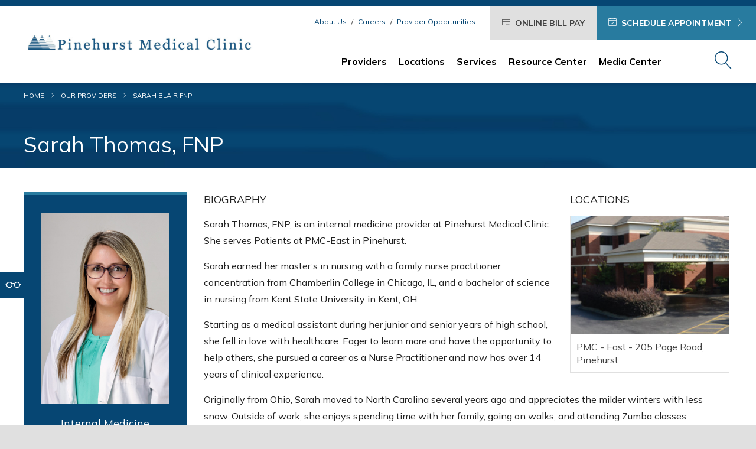

--- FILE ---
content_type: text/html; charset=utf-8
request_url: https://www.pinehurstmedical.com/providers/sarah-blair-fnp
body_size: 6322
content:
<!doctype html>
<html lang="en">
<head>
                <!-- Meta Data -->
        <meta charset="UTF-8">

                    <title>Sarah Thomas, FNP | Pinehurst Medical Clinic</title>
            <meta name="description" content="Sarah Thomas, FNP | Pinehurst Medical Clinic provides primary and specialty care to Moore County, North Carolina and surrounding areas. We serve patients with compassion.">
            <!--<link rel="canonical" href="https://www.pinehurstmedical.com/providers/sarah-blair-fnp">-->
                
        <meta name="keywords" content="">
        <meta name="viewport" content="width=device-width, initial-scale=1">
        <meta name="csrf-token" content="mW1CX869AR0ZON5oSz4sxSMQOOHOIOABSO23icLq" />
                <meta property="og:site_name" content="Pinehurst Medical Clinic">
                    <meta property="og:title" content="Sarah Thomas, FNP | Pinehurst Medical Clinic" />
            <meta property="og:url" content="https://www.pinehurstmedical.com/providers/sarah-blair-fnp" />
            <meta property="og:type" content="website" />
            <meta property="og:description" content="Sarah Thomas, FNP | Pinehurst Medical Clinic provides primary and specialty care to Moore County, North Carolina and surrounding areas. We serve patients with compassion." />
                            <meta property="og:image" content="https://www.pinehurstmedical.com/skins/base/images/structure/logo.png" />
                        <meta name="twitter:card" content="summary" />
            <meta name="twitter:title" content="Sarah Thomas, FNP | Pinehurst Medical Clinic" />
            <meta name="twitter:description" content="Sarah Thomas, FNP | Pinehurst Medical Clinic provides primary and specialty care to Moore County, North Carolina and surrounding areas. We serve patients with compassion." />
            <meta name="twitter:url" content="https://www.pinehurstmedical.com/providers/sarah-blair-fnp" />
                            <meta name="twitter:image" content="https://www.pinehurstmedical.com/skins/base/images/structure/logo.png" />
                                <link rel="apple-touch-icon" sizes="180x180" href="/skins/base/images/favicons/apple-touch-icon.png">
            <link rel="icon" type="image/png" sizes="32x32" href="/skins/base/images/favicons/favicon-32x32.png">
            <link rel="icon" type="image/png" sizes="16x16" href="/skins/base/images/favicons/favicon-16x16.png">
            <link rel="manifest" href="/skins/base/images/favicons/site.webmanifest">
            <link rel="mask-icon" href="/skins/base/images/favicons/safari-pinned-tab.svg" color="#5bbad5">
            <link rel="shortcut icon" href="/skins/base/images/favicons/favicon.ico">
            <meta name="msapplication-TileColor" content="#da532c">
            <meta name="msapplication-config" content="/skins/base/images/favicons/browserconfig.xml">
            <meta name="theme-color" content="#ffffff">
            <link rel="preconnect" href="https://fonts.googleapis.com">
            <link rel="preconnect" href="https://fonts.gstatic.com" crossorigin>
            <link href="https://fonts.googleapis.com/css2?family=Mulish:ital,wght@0,400;0,600;0,700;1,400;1,600;1,700&display=swap" rel="stylesheet">
        <link rel="stylesheet" href="/skins/base/css/screen.min.css"/>
                        <script type='application/ld+json'>{"@context":"https:\/\/schema.org","@type":"WebSite","@id":"#website","url":"https:\/\/www.pinehurstmedical.com\/","name":"Pinehurst Medical Clinic","potentialAction":{"@type":"SearchAction","target":"https:\/\/www.pinehurstmedical.com\/?s={search_term_string}","query-input":"required name=search_term_string"}}</script>

<meta name="google-site-verification" content="zZ0J24L-mgAiZY6zOEXF7qeb_Wy5Td5hJwh7n4ezMX0" />
</head>
<body>
    
    <body class="no-page ">
    <div id="accessibility_tools">
        <a class="open-accessibility-tools"><span class="icon-li-glasses2"></span></a>
        <div class="accessibility-links">
            <h5>Accessibility Tools</h5>
            <a id="font-plus" href="/increase-font-size"><span class="icon-li-zoom-in"></span>&nbsp;&nbsp;Text Larger</a>
            <a id="font-minus" href="/decrease-font-size"><span class="icon-li-zoom-out"></span>&nbsp;&nbsp;Text Smaller</a>
            <a href="/contrast/high"><span class="icon-li-contrast"></span>&nbsp;&nbsp;High Contrast</a>
            <a href="/contrast/grayscale"><span class="icon-li-gradient2"></span>&nbsp;&nbsp;Grayscale</a>
            <!--<a href="/disable-animation"><span class="icon-li-timer-crossed"></span>&nbsp;&nbsp;Disable Animation</a>-->
            <a href="/sitemap"><span class="icon-li-site-map"></span>&nbsp;&nbsp;Sitemap</a>
            <a href="/reset-accessibility"><span class="icon-li-undo2"></span>&nbsp;&nbsp;Reset</a>
            <a href="#" class="close-tb"><span class="icon-li-cross"></span>&nbsp;&nbsp;Close Toolbox</a>
        </div>
    </div>
        <div id="wrapper">
                    <div id="header">
                                <div class="msg-bar"></div>
<div class="header-hold">
    <div class="header-left">
        <div id="logo"><a href="/"><img src="/skins/base/images/structure/logo.jpg" alt="Pinehurst Medical Clinic"/></a></div>
    </div>
    <div class="header-right">
        <div class="hr-top">
            <a href="/resources-category/appointments" class="header-btn" onClick="trackEvent('Header Button', 'Schedule an Appointment', 'Click', 'https://www.pinehurstmedical.com/providers/sarah-blair-fnp', '/resources-category/appointments', 'header_btn_appointment');"><span class="btn-icon icon-li-calendar-check"></span>&nbsp;&nbsp;<span>Schedule Appointment</span>&nbsp;&nbsp;<span class="btn-icon icon-li-chevron-right"></span></a>
            <a href="/resources-category/online-payments" class="header-btn light" onClick="trackEvent('Header Button', 'Online Bill Pay', 'Click', 'https://www.pinehurstmedical.com/providers/sarah-blair-fnp', '/resources-category/online-payments', 'header_btn_billpay');"><span class="btn-icon icon-li-credit-card"></span>&nbsp;&nbsp;<span>Online Bill Pay</span></a>
            <div class="header-links"><div class='cms-block'><p>
    <a href="/about-us">About Us</a> / <a href="/about-us/careers">Careers</a> / <a href="/providerrecruitment">Provider Opportunities</a>
</p></div></div>
            <div class="clear"></div>
        </div>
    </div>
    <div class="clear"></div>
    <a href="/resources-category/appointments" target="_blank" class="sticky-btn" onClick="trackEvent('Header Button', 'Schedule an Appointment', 'Click', 'https://www.pinehurstmedical.com/providers/sarah-blair-fnp', '/resources-category/appointments', 'header_btn_appointment');"><span class="btn-icon icon-li-calendar-check"></span>&nbsp;&nbsp;<span>Schedule Appointment</span></a>
    <div class="header-bottom">
        <a href="/" class="mobile-logo"><img src="/skins/base/images/structure/logo-mobile.jpg" alt="Pinehurst Medical Clinic"/></a>
        <a class="mobile-menu">
            <span class="mline"></span>
            <span class="mline"></span>
            <span class="mline"></span>
        </a>
        <a class="search-icon"><span class="icon-li-magnifier"></span></a>
        <div id="navigation">
            <div class="nav-hold">
    <ul id="nav-menu">
        <li class="mclose"><a><span class="icon-li-cross"></span></a></li>
        <li class="level_1"><a class="l1-link" href="/our-providers">Providers</a></li><li class="level_1"><a class="l1-link" href="/our-locations">Locations</a><div class="subnav"><ul><li class="level_2"><a href="/locations/firsthealth-outpatient-cancer-center">FirstHealth Outpatient Cancer Center - 135 Page Road North, Pinehurst</a></li><li class="level_2"><a href="/locations/pmc--45-aviemore-drive-pinehurst">PMC - 45 Aviemore Drive, Pinehurst</a></li><li class="level_2"><a href="/locations/pmc-90-memorial-drive-pinehurst">PMC - 90 Memorial Drive, Pinehurst</a></li><li class="level_2"><a href="/locations/carthage-street">PMC - Carthage Street - 555 Carthage Street, Sanford</a></li><li class="level_2"><a href="/locations/dennis-drive">PMC - Dennis Drive - 110 Dennis Drive, Sanford</a></li><li class="level_2"><a href="/locations/pinehurst-medical-east">PMC - East - 205 Page Road, Pinehurst</a></li><li class="level_2"><a href="/locations/fields-drive">PMC - Fields Drive - 110 Fields Drive, Sanford</a></li><li class="level_2"><a href="/locations/pmc-at-greenway-court">PMC - Greenway Court - 1411 - 1413 Greenway Court, Sanford</a></li></ul><ul><li class="level_2"><a href="/locations/heather-glen">PMC - Heather Glen - 15 Regional Drive, Pinehurst</a></li><li class="level_2"><a href="/locations/pinehurst-medical-clinic--morganton-park">PMC - Morganton Park - 200 Pavilion Way, Southern Pines</a></li><li class="level_2"><a href="/locations/pinehurst-medical-clinic-primary-care-north">PMC - North - 8 Regional Circle, Pinehurst</a></li><li class="level_2"><a href="/locations/sleep-disorders-center">PMC - Sleep Disorder Center - 245 Page Road, Pinehurst</a></li><li class="level_2"><a href="/locations/pinehurst-medical-west">PMC - West - 4204 - 4208 Murdocksville Road, West End</a></li><li class="level_2"><a href="/1816-doctors-drive">PMC – Doctors Drive – 1816 Doctors Drive, Sanford, NC</a></li><li class="level_2"><a href="/doctors-drive">PMC – Doctors Drive – 1818 Doctors Drive, Sanford, NC</a></li><li class="level_2"><a href="/locations/pinehurst-medical-clinic-gastroenterology--pittsboro">PMC Gastroenterology - Pittsboro - 40 Ramseur Road, Suite 102</a></li></ul></div></li><li class="level_1"><a class="l1-link" href="/our-services">Services</a><div class="subnav"><ul><li class="level_2"><a href="/our-services/pinehurst-medical-cardiology-treatments">Cardiology</a></li><li class="level_2"><a href="/our-services/dermatology-cosmetic">Dermatology - Cosmetic</a></li><li class="level_2"><a href="/our-services/dermatology-medical">Dermatology - Medical</a></li><li class="level_2"><a href="/our-services/pinehurst-medical-clinic-electrophysiology-services">Electrophysiology</a></li><li class="level_2"><a href="/our-services/pinehurst-medical-endocrinology-services">Endocrinology</a></li><li class="level_2"><a href="/our-services/gastroenterology--endoscopy">Gastroenterology & Endoscopy</a></li><li class="level_2"><a href="/our-services/hematology-and-oncology">Hematology & Oncology</a></li><li class="level_2"><a href="/our-services/imaging">Imaging</a></li><li class="level_2"><a href="/our-services/infusion">Infusion</a></li><li class="level_2"><a href="/our-services/insomnia">Insomnia</a></li><li class="level_2"><a href="/our-services/lab-services">Lab Services</a></li><li class="level_2"><a href="/our-services/mammogram-services">3D Mammography Screenings</a></li><li class="level_2"><a href="/our-services/medical-weight-management">Medical Weight Management</a></li><li class="level_2"><a href="/our-services/pediatric-care">Pediatric Care</a></li><li class="level_2"><a href="/our-services/primary-care">Primary Care</a></li><li class="level_2"><a href="/our-services/pinehurst-medical-pulmonology-treatments">Pulmonology</a></li><li class="level_2"><a href="/our-services/rheumatology">Rheumatology</a></li><li class="level_2"><a href="/our-services/sleep-medicine">Sleep Medicine</a></li><li class="level_2"><a href="/our-services/pmc-pharmacy">Pharmacy</a></li><li class="level_2"><a href="/our-services/virtual-visits">Virtual Visits</a></li><li class="level_2"><a href="/our-services/walkin-clinics">Walk-In Clinics</a></li><li class="level_2"><a href="/our-services/wellness-clinic">Wellness Department</a></li><li class="level_2"><a href="/acc-program">PMC Acute Care Coordination (ACC) Program</a></li></ul></div></li><li class="level_1"><a class="l1-link" href="/resource-center">Resource Center</a><div class="subnav"><ul><li class="level_2"><a href="/resources-category/contagious-respiratory-virus-information">Contagious Respiratory Virus Information</a></li><li class="level_2"><a href="/resources-category/appointments">Appointments</a></li><li class="level_2"><a href="/resources-category/patient-portal-">Patient Portal</a></li><li class="level_2"><a href="/resources-category/online-payments">Payments</a></li><li class="level_2"><a href="/resources-category/insurance">Insurance</a></li><li class="level_2"><a href="/resources-category/patient-forms">Patient Forms</a></li><li class="level_2"><a href="/resources-category/pmc-pharmacy">PMC Pharmacy</a></li><li class="level_2"><a href="/resources-category/health-links">Health Links</a></li><li class="level_2"><a href="/resources-category/legal-disclosures">Legal Disclosures</a></li><li class="level_2"><a href="/resources-category/patient-experience">Patient Experience</a></li><li class="level_2"><a href="/resources-category/pediatric-resources">Pediatric Care Resources</a></li><li class="level_2"><a href="/resources-category/senior-health-connect">Senior Health Connect</a></li><li class="level_2"><a href="/resources-category/humana-">Humana</a></li></ul></div></li><li class="level_1"><a class="l1-link" href="/media-center">Media Center</a><div class="subnav"><ul><li class="level_2"><a href="/media-center">All Media</a></li><li class="level_2"><a href="/media-category/news">News</a></li><li class="level_2"><a href="/media-category/blog">Blog</a></li><li class="level_2"><a href="/media-category/medical-minute">Medical Minute</a></li></ul></div></li>
    </ul>
</div>
            <div class="clear"></div>
        </div>
        <div class="clear"></div>
    </div>
    <div class="clear"></div>
</div>
<div class="search">
    <div class="container">
        <form method="POST" action="https://www.pinehurstmedical.com/search" accept-charset="UTF-8" id="searchForm"><input name="_token" type="hidden" value="mW1CX869AR0ZON5oSz4sxSMQOOHOIOABSO23icLq">
        <input class="search-field" id="searchTime" autocomplete="off" name="terms" type="text" value="">
        <label>Search Keywords</label>
        </form>
    </div>
</div>
            </div>
                <!-- Main Layout -->
                <div id="content">
            <div class="page-banner">
        <div class="container">
            <div class="breadcrumbs"><!-- breadcrumbs -->
<a href="/">Home</a> <span class="arrow icon-li-chevron-right"></span> <a href="/our-providers">Our Providers</a> <span class="arrow icon-li-chevron-right"></span>  <span class="current">Sarah Blair Fnp</span></div>
            <h1>Sarah Thomas, FNP</h1>
            <div class="clear"></div>
        </div>
    </div>
    <div class="content-hold">
        <div class="container">
            <div class="content-left">
                <div class="phys-left-box">
                    <div class="phys-main-img"><img src="/imagecache/compLarge/blair_sarah.jpg" alt=""></div>
                                                                                                        <div class="phys-spec">Internal Medicine Specialist</div>
                                                                                                                                        <div class="lmi-item">
                            <span class="lmi-text">
                                <p>Phone: 910.692.4011<br>Fax: 910.235.3447<br></p>
                            </span>
                        </div>
                                                        </div>
                            </div>
            <div class="content-right">
                                    <div class="lphys locations-list">
                        <h4 style="padding: 0 5px 10px; text-transform: uppercase;">Locations</h4>
                        <div class="loc-hold">
                                <a class="loc" href="/locations/pinehurst-medical-east">
                                    <div class="loc-img" style="background: url('/imagecache/compReg/pine-east.jpg') center no-repeat; background-size: cover;"></div>
                                    <div class="loc-title">
                                        <div>PMC - East - 205 Page Road, Pinehurst</div>
                                        <div class="loc-btn">
                                            <span class="btn ilb">View Information</span>
                                        </div>
                                    </div>
                                </a>
                            </div>                    </div>
                                                    <div class="wysiwyg" style="padding: 0 5px;">
                        <h4 style="text-transform: uppercase;">Biography</h4>
                        <p>Sarah Thomas, FNP, is an internal medicine provider at Pinehurst Medical Clinic.&nbsp; She serves Patients at PMC-East in Pinehurst.&nbsp;&nbsp;</p>
<p>Sarah earned her master’s in nursing with a family nurse practitioner concentration from Chamberlin College in Chicago, IL, and a bachelor of science in nursing from Kent State University in  Kent, OH. </p>
<p>Starting as a medical assistant during her junior and senior years of high school, she fell in love with healthcare.  Eager to learn more and have the opportunity to help others, she pursued a career as a Nurse Practitioner and now has over 14 years of clinical experience.  <br></p>
<p>Originally from Ohio, Sarah moved to North Carolina several years ago and appreciates the milder winters with less snow. Outside of work, she enjoys spending time with her family, going on walks, and attending Zumba classes</p>
                    </div>
                    <hr>
                                                    <div class="wysiwyg" style="padding: 10px 5px 0;">
                        <h4 style="text-transform: uppercase;">Education</h4>
                        <p>Chamberlin College, Chicago, IL<br>-Master of Science in Nursing</p>
<p>Kent State University, Kent, OH<br>-Bachelor of Science in Nursing</p>
                    </div>
                    <hr>
                                                                                                                    <hr>
                                                <h4 style="padding: 10px 5px; text-transform: uppercase;">Related Media</h4>
                        <div class="rel-media-list">
                            <div class="relm-hold">
                                <a class="relm" href="/media/primary-care-at-pinehurst-medical-clinic-expands-in-pinehurst" target="_self">
                                    <div class="date-box">
                                        <div class="month">Aug</div>
                                        <div class="day">20</div>
                                    </div>
                                    <div class="relm-img" style="background: url('/imagecache/compReg/blair_sarah_1.jpg') center no-repeat; background-size: cover;"></div>
                                    <div class="relm-title">
                                        <div>Primary Care at Pinehurst Medical Clinic Expands in Pinehurst</div>
                                        <div class="relm-btn">
                                            <span class="btn ilb">Read More</span>
                                        </div>
                                    </div>
                                </a>
                            </div>                        </div>
                            </div>
            <div class="clear"></div>
        </div>
    </div>
        <div class="clear"></div>
                <div class="clear"></div>
            </div>
        <!-- /End Main Layout -->
                    <div id="footer">
                <div class="footer-hold">
    <div class="container">
        <div class="row no_margin">
            <div class="col third">
                <div class="footer-left">
                    <img class="footer-logo" src="/storage/wysiwyg/blue_pmc.png" alt="Pinehurst Medical Clinic"/>
                    <div class="contact-info">
                        <div class='cms-block'><p><strong>Pinehurst Medical Clinic</strong><br>205 Page Road<br>Pinehurst, NC 28374
<br>Phone: <a href="tel:910-295-5511">910-295-5511</a></p></div>
                        <div class="social">
    <ul>
        <li><a href="https://www.facebook.com/pinehurstmedicalclinic/" class="facebook" rel="noopener" target="_blank"><img src="/skins/base/images/social/facebook.svg" alt="facebook" /></a><li><a href="https://www.linkedin.com/company/pinehurst-medical-clinic" class="linkedin" rel="noopener" target="_blank"><img src="/skins/base/images/social/linkedin.svg" alt="linkedin" /></a><li><a href="https://www.instagram.com/pinehurstmedicalclinic/" class="instagram" rel="noopener" target="_blank"><img src="/skins/base/images/social/instagram.svg" alt="instagram" /></a>
    </ul>
</div>
                        <div class="clear"></div>
                    </div>
                    <div class="clear"></div>
                </div>
            </div>
            <div class="col third_2 split">
                <div class="footer-right">
                    <div class="footer-btn-hold">
                        <a href="/resources-category/appointments" class="footer-btn" onClick="trackEvent('Footer Button', 'Make an Appointment', 'Click', 'https://www.pinehurstmedical.com/providers/sarah-blair-fnp', '/resources-category/appointments', 'footer_btn_appointment');"><span class="btn-icon icon-li-calendar-check"></span>&nbsp;&nbsp;<span>Schedule Appointment</span>&nbsp;&nbsp;<span class="btn-icon arrow icon-li-chevron-right"></span></a>
                        <a href="https://www.paymydoctor.com/" target="_blank" class="footer-btn light" onClick="trackEvent('Footer Button', 'Online Bill Pay', 'Click', 'https://www.pinehurstmedical.com/providers/sarah-blair-fnp', 'https://www.paymydoctor.com/', 'footer_btn_billpay');"><span class="btn-icon icon-li-credit-card"></span>&nbsp;&nbsp;<span>Online Bill Pay</span>&nbsp;&nbsp;<span class="btn-icon arrow icon-li-chevron-right"></span></a>
                        <a href="#" class="open-accessibility-tools footer-btn dark"><span class="btn-icon icon-li-glasses2"></span>&nbsp;&nbsp;<span>Accessibility Tools</span>&nbsp;&nbsp;<span class="btn-icon arrow icon-li-chevron-right"></span></a>
                    </div>
                    <div class="footer-links"><div class='cms-block'><ul>
    <li><a href="/our-services">Our Services</a></li>
    <li><a href="/our-locations">Our Locations</a></li>
    <li><a href="/our-providers">Our Providers</a></li>
    <li><a href="/resource-center">Resource Center</a></li>
    <li><a href="/media-center">Media Center</a></li>
</ul>
<ul>
    <li><a href="/about-us">About Us</a></li>
    <li><a href="/contact-mail">Contact Us</a></li>
    <li><a href="/about-us/careers">Careers</a></li>
    <li><a href="https://pinehurstmedical.followmyhealth.com/Login/#/Index" target="_blank">Patient Portal</a></li>
    <li><a href="/resources-category/online-payments" target="_blank">Online Bill Pay</a></li>
</ul>
<ul>
    <li><a href="/resources/hipaa">HIPAA</a></li>
    <li><a href="/ACO">Accountable Care Network</a></li>
    <li><a href="/resources-category/legal-disclosures">Legal Disclosures</a></li>
    <li><a href="/resources/privacy-policy">Privacy Policy</a></li>
    <li><a href="/sitemap">Sitemap</a></li>
</ul></div></div>
                    <div id="copyright">
                            &copy; 2026 Pinehurst Medical Clinic, All Rights Reserved.
                                                </div>
                </div>
            </div>
            <div class="clear"></div>
        </div>
        <div class="clear"></div>
    </div>
</div>            </div>
            </div>
                <script src="/skins/base/js/jquery.js"></script>
        <script src="/skins/base/js/custom.min.js" ></script>
        
                
        <script>
        $(function(){
            var startit = $('#header').height();
            var tostick = $('#header');
            var inst = $(this).scrollTop();
            if (inst > startit) {
                if(!tostick.hasClass('sticky')){
                    tostick.addClass('sticky');
                    $('.sticky-banner').addClass('sticky');
                    $('#wrapper').css({margin: startit+"px 0 0"});
                }
            } else {
                if(tostick.hasClass('sticky')){
                    tostick.removeClass('sticky');
                    $('.sticky-banner').removeClass('sticky');
                    $('#wrapper').css({margin: "0"});
                }
            }
            $(window).scroll(function () {
                var st = $(this).scrollTop();
                if (st > startit) {
                    if(!tostick.hasClass('sticky')){
                        tostick.addClass('sticky');
                        tostick.css({top:"-120px"});
                        tostick.stop(true, true).animate({top:"0px"}, 600);
                        $('.sticky-banner').addClass('sticky');
                        $('#wrapper').css({margin: startit+"px 0 0"});
                    }
                } else {
                    if(tostick.hasClass('sticky')){
                        tostick.stop(true, true).removeClass('sticky');
                        tostick.css({top:"0px"});
                        $('.sticky-banner').removeClass('sticky');
                        $('#wrapper').css({margin: "0"});
                    }
                }
            });
        });
        $('.search-icon').click(function(e){
            e.preventDefault();
            $('.search').stop(true, true).slideToggle();
            $(this).toggleClass('close');
            if($(this).hasClass('close')){
                $('.search-field').focus();
            }
        });

        $('.mobile-menu').click(function(){
            $('#navigation').toggleClass('open');
        });

        $('.mclose').click(function(){
            $('#navigation').removeClass('open');
        });
    </script>
    <div id="edreamz-overlays">
    <style>
        .edz-ov-mask{display:none; z-index:9999; position: fixed; top:0; left:0; width: 100%; height: 100%; background:#000; background: rgba(0,0,0,0.85); box-sizing:border-box; -moz-box-sizing:border-box; -webkit-box-sizing:border-box;}
        .edz-ov-body{max-width:94%; padding: 15px; box-sizing:border-box; -moz-box-sizing:border-box; -webkit-box-sizing:border-box; position: absolute; top: 50%; left: 50%;
            -ms-transform: translate(-50%,-50%);
            -webkit-transform: translate(-50%,-50%);
            -moz-transform: translate(-50%,-50%);
            -o-transform: translate(-50%,-50%);
            transform: translate(-50%,-50%);
        }
        .edz-ov-body a{cursor: pointer;}
    </style>
                                                                                                <script>
        function edz_ov_setCookie(cname, cvalue, exdays) {
            var d = new Date();
            d.setTime(d.getTime() + (exdays*24*60*60*1000));
            var expires = "expires="+d.toUTCString();
            document.cookie = cname + "=" + cvalue + "; " + expires+"; path=/";
        }
        function edz_ov_getCookie(cname) {
            var name = cname + "=";
            var ca = document.cookie.split(';');
            for(var i=0; i<ca.length; i++) {
                var c = ca[i];
                while (c.charAt(0)==' ') c = c.substring(1);
                if (c.indexOf(name) == 0) return parseInt(c.substring(name.length,c.length));
            }
            return "";
        }
        function edz_ov_setViewTacking(camp_id, over_id){
            $.get("/edz-ov-track-view/"+camp_id+"/"+over_id);
        }
        function edz_ov_setConversionTacking(camp_id, over_id){
            $.get("/edz-ov-track-conversion/"+camp_id+"/"+over_id);
        }
    </script>
</div></body>
</html>

--- FILE ---
content_type: text/css
request_url: https://www.pinehurstmedical.com/skins/base/css/screen.min.css
body_size: 10301
content:
@charset "utf-8";@import "reset.css";@import "global.min.css";@import "/admin/js/redactor4/frontend.css";@import "/admin/css/linearicons.css";body{font:16px/1.8em"Mulish",Arial,Helvetica,sans-serif;color:#212121;background:#e0e0e0}a{color:#064673;transition:color 180ms linear,background 180ms linear,opacity 180ms linear;-webkit-transition:color 180ms linear,background 180ms linear,opacity 180ms linear;-moz-transition:color 180ms linear,background 180ms linear,opacity 180ms linear}a:hover{text-decoration:none;color:#0d6186}a:focus{text-decoration:none;color:#0d6186}h1,h2,h3,h4,h5{font:36px/1.4em"Mulish",Arial,Helvetica,sans-serif;padding-bottom:15px}h2,h3,h4,h5{font:30px/1.4em"Mulish",Arial,Helvetica,sans-serif}h3,h4,h5{font:24px/1.4em"Mulish",Arial,Helvetica,sans-serif}h4,h5{font:18px/1.4em"Mulish",Arial,Helvetica,sans-serif}h5{font:16px/1.4em"Mulish",Arial,Helvetica,sans-serif}#wrapper{overflow:hidden}#content,#footer,#header{position:relative;display:block;clear:both}#marketing{display:block;clear:both}.container,.container-small{max-width:1600px;margin:0 auto;padding:0 40px;position:relative;box-sizing:border-box;-moz-box-sizing:border-box;-webkit-box-sizing:border-box}.container-small{max-width:1280px}.squeeze{max-width:980px;margin:0 auto}.rel{position:relative}.abs{position:absolute}.h100,.w100{width:100%}.ilb{display:inline-block}.ilb-50-left,.ilb-50-right{display:inline-block;vertical-align:middle;width:50%;box-sizing:border-box;-moz-box-sizing:border-box;-webkit-box-sizing:border-box}.ilb-50-left{padding-right:30px}.ilb-50-right{padding-left:30px}.img-left,.img-right{max-width:50%;float:left;margin:0 15px 10px 0;display:block}.img-right{float:right;margin:0 0 10px 15px}.rounded{border-radius:10px;overflow:hidden}.alert,.alert-success{color:#fff;padding:8px 12px;margin:10px 0;border-radius:4px}.alert{background:#d70505;clear:both}.alert-success{background:#3e8f3e}button,input.btn{border:0}.btn{font-weight:700;font-size:14px;line-height:1em;color:#fff;cursor:pointer;text-decoration:none;display:block;padding:12px 18px;text-align:center;text-transform:uppercase;background:#287b9f}#signup .field-hold button:hover,.btn:hover{color:#fff;background:#0d6186}#signup .field-hold button:focus,.btn:focus{color:#fff;background:#0d6186}#navigation ul li.level_1 a:hover,.btn.dark{color:#fff;background:#064673}.btn.dark:hover{color:#fff;background:#05385c}.btn.dark:focus{color:#fff;background:#05385c}.btn.light{color:#424242;background:#e0e0e0}#header .header-right .header-btn.light:hover,.btn.light:hover{color:#424242;background:#d2d2d2}#header .header-right .header-btn.light:focus,.btn.light:focus{color:#424242;background:#d2d2d2}.btn.ilb{display:inline-block}.btn.lg{padding:15px 20px}.btn.cont-right{float:right;margin:0 0 10px 15px}.row{clear:both}.row .col{margin-left:2%;float:left;margin-bottom:20px}.row .col:first-child{margin-left:0}.row .col.split_int{margin-left:0;clear:both}.row .full{width:100%}.row .half{width:49%}.row .third{width:32%}.row .third_2{width:66%}.row .fourth{width:23.5%}.row .fourth_2{width:49%}.row .fourth_3{width:74.5%}.row .fifth{width:18.4%}.row .fifth_2{width:38.8%}.row .fifth_3{width:59.2%}.row .fifth_4{width:79.6%}.row .sixth{width:15%}.row .sixth_2{width:32%}.row .sixth_3{width:49%}.row .sixth_4{width:66%}.row .sixth_5{width:83%}.row.no_margin .col{margin-left:0;margin-bottom:0}.row.no_margin .full{width:100%}.row.no_margin .half{width:50%}.row.no_margin .third{width:33.33%}.row.no_margin .third_2{width:66.66%}.row.no_margin .fourth{width:25%}.row.no_margin .fourth_2{width:50%}.row.no_margin .fourth_3{width:75%}.row.no_margin .fifth{width:20%}.row.no_margin .fifth_2{width:40%}.row.no_margin .fifth_3{width:60%}.row.no_margin .fifth_4{width:80%}.row.no_margin .sixth{width:16.66%}.row.no_margin .sixth_2{width:33.33%}.row.no_margin .sixth_3{width:50%}.row.no_margin .sixth_4{width:66.66%}.row.no_margin .sixth_5{width:83.33%}.wysiwyg table{border-collapse:collapse;max-width:100%;width:100%}.wysiwyg table caption{text-transform:uppercase;padding:0;color:rgba(0,0,0,.5);font-size:11px}.wysiwyg table td,.wysiwyg table th{border:1px solid #eee;padding:16px 16px 15px}.wysiwyg table tfoot td,.wysiwyg table tfoot th{color:rgba(0,0,0,.5)}.pgn-right{padding-top:10px;float:right}.pagination{list-style:none;padding:0;display:inline;font-family:"Saira Condensed",sans-serif;font-size:16px;line-height:1em}.pagination li{display:inline-block;vertical-align:middle}.pagination li .next,.pagination li .prev{background:#287b9f;color:#fff;padding:7px 6px 5px;font-size:18px;line-height:1em;margin:0 10px}#header.sticky .header-bottom #navigation,.pagination li .next{margin-right:0}.pagination li .next:hover,.pagination li .prev:hover{background:#0d6186;color:#fff}.pagination li .next:focus,.pagination li .prev:focus{background:#0d6186;color:#fff}.pagination li.disabled a{cursor:default;color:#ccc!important;background:#fff!important}.page-form .row{margin-bottom:20px}fieldset{padding:10px}input[type=email],input[type=file],input[type=password],input[type=text],select,textarea{border:1px solid #aaa;width:100%;box-sizing:border-box;-moz-box-sizing:border-box;-webkit-box-sizing:border-box}input[type=email],input[type=password],input[type=text],select{height:34px;padding:0 5px;color:#666;font-size:14px}input[type=file],textarea{padding:6px}select{padding-right:0}textarea{height:80px;padding:8px 5px;color:#666;font-size:14px}label{padding-bottom:5px;font-size:15px;line-height:24px}.helper{padding:5px 0 0 5px;font-size:11px;color:#999}.standard-box{padding:30px;background:#eee}.video-max{max-height:450px;overflow:hidden;margin-bottom:20px}.video-container{position:relative;padding-bottom:56.25%;height:0;overflow:hidden;max-width:800px}.video-container embed,.video-container iframe,.video-container object,.video-container video{position:absolute;top:0;left:0;width:100%;height:100%;max-height:450px}#header{z-index:10}#header .msg-bar{background:#064673;color:#fff;font-size:14px;line-height:1.4em;text-align:center;padding:5px 10px;position:relative;z-index:2}#header .header-right .header-links p,#header .msg-bar p{padding:0}#header .header-hold{position:relative;z-index:2;background:#fff}#header .header-left{float:left;position:absolute;top:50%;left:40px;-ms-transform:translate(0,-50%);-webkit-transform:translate(0,-50%);-moz-transform:translate(0,-50%);-o-transform:translate(0,-50%);transform:translate(0,-50%)}#header #logo img{display:block;height:55px}#header .header-right{float:right}#header .header-right .header-btn{float:right;font-size:14px;background:#287b9f;color:#fff;padding:15px 20px;font-weight:700;text-transform:uppercase}#header .header-right .header-btn:hover{background:#0d6186}#header .header-right .header-btn:focus{background:#0d6186}#header .header-right .header-btn.light{color:#424242;background:#e0e0e0}#header .header-right .header-links{float:right;font-size:12px;line-height:1.4em;padding:19px 20px 17px 0}#header .header-right .header-links a{padding:0 5px}#header .header-bottom{display:block;padding:15px 40px}#header .header-bottom .mobile-logo{width:60px;position:absolute;top:50%;left:20px;display:none;-ms-transform:translate(0,-50%);-webkit-transform:translate(0,-50%);-moz-transform:translate(0,-50%);-o-transform:translate(0,-50%);transform:translate(0,-50%)}#header .header-bottom .calendar-icon,#header .header-bottom .mobile-menu,#header .header-bottom .search-icon{float:right}#header .header-bottom #navigation{float:right;margin-right:60px}#header .search-icon{width:30px;height:30px;margin:5px 0 5px 20px;display:inline-block;font-size:30px;line-height:1em;vertical-align:middle;cursor:pointer}#header .search-icon.close .icon-li-magnifier:before{content:""}#header .search{padding:15px 0;position:absolute;z-index:2;top:100%;left:0;width:100%;background:#eee;color:#999;display:none;-webkit-box-shadow:1px 2px 2px 0 rgba(0,0,0,.2);-moz-box-shadow:1px 2px 2px 0 rgba(0,0,0,.2);box-shadow:1px 2px 2px 0 rgba(0,0,0,.2)}#header .search .search-field{border:0;border-bottom:solid 2px #bbb;color:#424242;background:#f5f5f5;padding:10px 0;margin-bottom:10px;height:50px;line-height:50px;font-size:26px;font-weight:400;width:100%;box-sizing:border-box;-moz-box-sizing:border-box;-webkit-box-sizing:border-box}#header .search .search-field:focus{outline:0}#header .search .container,#header.small .search .container{height:auto}#header .search label{font-size:14px;line-height:1em;font-weight:400}#header .mobile-menu,#header .open-accessibility-tools{width:30px;vertical-align:middle;cursor:pointer;display:none}#header .open-accessibility-tools{height:30px;margin:5px 0 5px 20px;font-size:30px;line-height:1em;float:right}#header .mobile-menu{height:40px;margin:0 0 0 20px}#header .mobile-menu .mline{background:#064673;width:30px;height:4px;margin:6px auto;display:block;transition:background 180ms linear;-webkit-transition:background 180ms linear;-moz-transition:background 180ms linear}#header .mobile-menu:hover .mline{background:#05385c}#header .mobile-menu:focus .mline{background:#05385c}#header .sticky-btn{display:none;float:right;font-size:14px;background:#287b9f;color:#fff;padding:21px 20px;font-weight:700;text-transform:uppercase}#header.sticky{position:fixed;top:0;left:0;width:100%}#header.sticky .header-hold{background:#eee}#header.sticky #marketing,#header.sticky .header-left,#header.sticky .header-right,#header.sticky .msg-bar{display:none}#header.sticky .header-bottom{float:right;padding-right:20px}#header.sticky .calendar-icon{display:inline-block}#header.sticky .header-bottom .mobile-logo,#header.sticky .sticky-btn{display:block}#header.careers-head #logo img{display:block;width:auto;height:55px}#header.careers-head .header-hold{padding:20px 0}#header.careers-head .header-left{background:#fff;position:static;-ms-transform:translate(0,0);-webkit-transform:translate(0,0);-moz-transform:translate(0,0);-o-transform:translate(0,0);transform:translate(0,0)}#header.careers-head .mobile-logo,#header.careers-head.sticky #logo,#navigation .mclose{display:none}#header.careers-head .mobile-logo img{width:auto;height:55px}#header.careers-head .btn{display:block;float:right;border-radius:4px;padding:15px 30px;margin-top:5px}#header.careers-head.sticky .header-hold{padding:10px 0}#header.careers-head.sticky .header-left,#navigation ul li.level_1:hover .subnav{display:block}#header.careers-head.sticky .mobile-logo{display:block!important}#navigation{z-index:999}#home_menu ul,#navigation ul{padding:0;margin:0;list-style:none}#navigation ul li.level_1{display:block;float:left}#navigation ul li.level_1 a{padding:9px 15px;font-size:16px;font-weight:700;line-height:1.4em;color:#000;display:block}#navigation ul li.level_1 a:focus{color:#fff;background:#064673}#navigation ul li.level_1:focus .subnav{display:block}#navigation ul li.level_1 .subnav{display:none;position:absolute;min-width:240px;background:#eee;border:1px solid #e0e0e0;border-top:4px solid #287b9f}#navigation ul li.level_1 .subnav.active,.page-banner.image-bg .darken{display:block}#navigation ul li.level_1 .subnav li a{display:block;padding:9px 15px;font-size:14px;font-weight:400;text-decoration:none;line-height:1.4em;color:#424242;position:relative}#navigation ul li.level_1 .subnav li a:hover{background:#e0e0e0;color:#212121}#navigation ul li.level_1 .subnav li a:focus{background:#e0e0e0;color:#212121}#navigation ul li.level_1 .subnav li.level_3 a{font-size:11px}#navigation ul li.level_1 .subnav ul{display:inline-block;vertical-align:top;min-width:240px;max-width:284px}#homeimg,#homevid video{width:100vw;height:100vh;position:fixed;top:0;left:0}#homevid video{object-fit:cover}#marketing{margin:0;height:100vh;width:100%;position:relative;z-index:1}#marketing .main-logo{position:absolute;top:30px;left:60px;width:120px;display:block;z-index:10}#marketing .mobile-menu{width:30px;height:40px;position:absolute;top:30px;right:60px;z-index:10;vertical-align:middle;cursor:pointer;display:none}#marketing .mobile-menu .mline{background:#fff;width:30px;height:4px;margin:6px auto;display:block;transition:background 180ms linear;-webkit-transition:background 180ms linear;-moz-transition:background 180ms linear}#marketing .mobile-menu:hover .mline{background:#fff}#marketing .mobile-menu:focus .mline{background:#fff}#marketing .panel-image{height:100vh;position:relative}#marketing .container{height:100%}#marketing .mcaption{padding:30px;background:rgba(255,255,255,.65);color:#424242;font-size:28px;line-height:1.6em;position:absolute;top:50%;right:60px;max-width:50%;box-sizing:border-box;-moz-box-sizing:border-box;-webkit-box-sizing:border-box;-ms-transform:translate(0,-50%);-webkit-transform:translate(0,-50%);-moz-transform:translate(0,-50%);-o-transform:translate(0,-50%);transform:translate(0,-50%)}#marketing .mcaption .btn{display:inline-block}#marketing .scroll-icon{font-size:72px;line-height:1em;color:#fff;position:absolute;display:block;z-index:10;bottom:100px;left:50%;text-shadow:2px 2px 4px #999;cursor:pointer;-ms-transform:translate(-50%,0);-webkit-transform:translate(-50%,0);-moz-transform:translate(-50%,0);-o-transform:translate(-50%,0);transform:translate(-50%,0);transition:padding 180ms linear;-webkit-transition:padding 180ms linear;-moz-transition:padding 180ms linear}#marketing .scroll-icon:hover{color:#fff;padding-bottom:20px}#marketing .scroll-icon:focus{color:#fff;padding-bottom:20px}#inset_marketing{padding:0 0 30px}#inset_marketing .panel-image,.scroll-banners .panel-image{position:relative}#inset_marketing .mcaption{position:absolute;top:50%;left:50%;max-width:90%;text-align:center;padding:30px;font-size:32px;line-height:1.6em;background:rgba(255,255,255,.65);box-sizing:border-box;-moz-box-sizing:border-box;-webkit-box-sizing:border-box;-webkit-transform:translate(-50%,-50%);-moz-transform:translate(-50%,-50%);-o-transform:translate(-50%,-50%);transform:translate(-50%,-50%)}#home_menu ul li,#inset_marketing .mcaption .btn{display:inline-block}#inset_marketing .flex-control-nav{position:static;padding-top:15px}#inset_marketing .flex-control-paging li a{background:0 0;border:2px solid #064673;box-shadow:none;width:14px;height:14px}#inset_marketing .flex-control-paging li a:hover,.scroll-banners .flex-control-paging li a:hover{background:#287b9f;border:2px solid #287b9f}#inset_marketing .flex-control-paging li a:focus,.scroll-banners .flex-control-paging li a:focus{background:#287b9f;border:2px solid #287b9f}#inset_marketing .flex-control-paging li a.flex-active{background:#064673;border:2px solid #064673}#home_menu{display:block;width:100%;background:#fff;position:absolute;left:0;bottom:0;padding:10px;text-align:center;z-index:11;box-sizing:border-box;-moz-box-sizing:border-box;-webkit-box-sizing:border-box;opacity:1;transition:opacity 180ms linear;-webkit-transition:opacity 180ms linear;-moz-transition:opacity 180ms linear}#home_menu.removed{opacity:0;z-index:0}#home_menu ul li a{padding:9px 15px;font-size:16px;font-weight:700;line-height:1.4em;color:#000;display:block;text-transform:uppercase}#home_menu ul li a:hover{color:#fff;background:#064673}#home_menu ul li a:focus{color:#fff;background:#064673}.scroll-banners{position:relative;padding-top:40px}.scroll-banners .panel-image img{display:block;width:100%}.scroll-banners .flex-control-paging li a{background:0 0;border:2px solid #fff;box-shadow:none;width:14px;height:14px}.scroll-banners .flex-control-paging li a.flex-active{background:#fff;border:2px solid #fff}#content{background:#fff}#content .content-hold{padding:40px 0;position:relative;z-index:5}#content .content-wide{width:100%}#content .content-left{width:23%;float:left}#content .content-left .left-pop{margin-top:-100px}#content .content-right{width:75%;float:right}.page-banner{padding:15px 0;background:#064673 url(/skins/base/images/structure/blue-background-texture.jpg)center no-repeat;background-size:cover;color:#fff;position:relative}.page-banner .darken{position:absolute;top:0;left:0;width:100%;height:100%;z-index:1;background:rgba(0,0,0,.5);display:none}.page-banner .container{z-index:2}.page-banner h1{padding:50px 0 0}.page-banner h1 span.rbtn{display:block;float:left;padding:0 15px 10px 0}.page-banner.image-bg h1{padding:200px 0 0}.page-banner .breadcrumbs{font-size:11px;line-height:1.4em;text-transform:uppercase}.page-banner .breadcrumbs a{color:#fff}.page-banner .breadcrumbs a:hover{color:#e0e0e0}.page-banner .breadcrumbs a:focus{color:#e0e0e0}.page-banner .breadcrumbs .arrow{padding:0 6px;font-size:10px}.page-banner .careers-banner,.side-nav li a{padding:30px 0;position:relative}.page-banner .careers-banner h1{padding:0}.page-banner .careers-banner p{text-transform:uppercase;font-weight:600}.page-banner .careers-banner .tagline{position:absolute;right:0;bottom:15px;font-style:italic;font-size:20px;font-weight:400}.page-banner .careers-banner .tagline p{padding:0;text-transform:none}.lead-img{display:block;width:100%;margin-bottom:15px}.side-video{margin:15px 0 0}.side-video .video-max{margin-bottom:0}.side-video .video-title{padding:10px;margin-bottom:15px;background:#064673;color:#fff;font-size:16px;line-height:1.4em;text-align:center}.side-trigger{display:none;width:30px;cursor:pointer}.side-trigger .sline{display:block;width:100%;height:5px;margin:4px 0;background:#287b9f}.side-trigger .txt{display:block;font-weight:700;line-height:23px;margin-right:-50px;width:40px;float:right;color:#287b9f;font-size:12px;text-transform:uppercase}.side-nav{background:#eee;padding:10px 0;margin-bottom:15px;border:1px solid #e0e0e0;border-top:5px solid #287b9f}.side-nav ul{list-style:none}.side-nav li,.side-nav ul{padding:0;margin:0}.side-nav li a{display:block;padding:10px 20px;font-size:14px;line-height:1.4em;color:#424242}.side-nav li a:hover{background:#e0e0e0;color:#212121}.side-nav li a:focus{background:#e0e0e0;color:#212121}.side-nav li a.selected{background:#e0e0e0;font-weight:700;color:#212121}.side-nav li a.selected .arrow{color:#287b9f;font-size:16px;line-height:1em;position:absolute;top:50%;right:5px;-ms-transform:translate(0,-50%);-webkit-transform:translate(0,-50%);-moz-transform:translate(0,-50%);-o-transform:translate(0,-50%);transform:translate(0,-50%)}.horizontal-nav{background:#eee;text-align:center}.horizontal-nav ul{display:block;margin:0;padding:0}.horizontal-nav li{display:inline-block;margin:0;padding:0}.horizontal-nav a{display:block;color:#212121;text-transform:uppercase;padding:15px 10px;font-size:13px;font-weight:700;line-height:1.3em;cursor:pointer}.horizontal-nav a:hover{background:#fff;text-decoration:none}.basic-widget{margin:30px 0}.basic-widget.grey{background:#eee}.basic-widget.blue{background:#064673}.basic-widget.blue,.basic-widget.blue h2,.basic-widget.ltblue h2,.gallery-50-50-widget.blue h2,.gallery-50-50-widget.ltblue h2{color:#fff!important}.basic-widget.ltblue{background:#287b9f;color:#fff!important}.bgi-widget{padding:100px 0}.bgi-widget .mobile-img{display:none}.bgi-widget .wysiwyg{padding:50px;background:#fff;border-radius:20px;width:50%;box-sizing:border-box;-moz-box-sizing:border-box;-webkit-box-sizing:border-box}.bgi-widget.txt-right .wysiwyg{float:right}.bgi-widget .wysiwyg p:last-child{padding:0}.gal-slider{position:relative;padding:0 40px}.gal-slider .gal-photo img{display:block;border-radius:12px;width:100%}.gal-slider .dir{display:inline-block;width:40px;height:98px;border-radius:9px;font-size:24px;line-height:1em;text-align:center;color:#313131;background:#eee;cursor:pointer;padding-top:37px;box-sizing:border-box;-moz-box-sizing:border-box;-webkit-box-sizing:border-box}.gal-slider .dir:hover{background:#ddd;text-decoration:none}.gal-slider .dir:focus{background:#ddd;text-decoration:none}.gal-slider .dir.flex-prev{position:absolute;left:0;top:50%;margin-top:-49px;border-bottom-right-radius:0;border-top-right-radius:0}.gal-slider .dir.flex-next{position:absolute;right:0;top:50%;margin-top:-49px;border-bottom-left-radius:0;border-top-left-radius:0}.gallery-50-50-widget{padding:60px 0}.gallery-50-50-widget.blue{background:#064673;color:#fff!important}.gallery-50-50-widget.ltblue{background:#287b9f;color:#fff!important}.gallery-50-50-widget.ltblue .gal-slider .dir{background:rgba(0,0,0,.15);color:#fff}.gallery-50-50-widget.ltblue .gal-slider .dir:hover{background:rgba(0,0,0,.35);color:#fff;text-decoration:none}.gallery-50-50-widget.ltblue .gal-slider .dir:focus{background:rgba(0,0,0,.35);color:#fff;text-decoration:none}.gallery-hold .gallery-title{padding:20px;background:#eee;position:relative}.gallery-hold .gallery-title h3{padding:0 185px 0 0}.gallery-hold .gallery-title .btn{position:absolute;top:18px;right:20px}.gallery-blocks .img-hold{padding:10px;width:33.33%;display:block;float:left;box-sizing:border-box;-moz-box-sizing:border-box;-webkit-box-sizing:border-box}.gallery-blocks .cblock,.gallery-blocks .img-hold img{display:block;border-radius:20px}.gallery-blocks .cblock{position:relative;height:320px}.featured-spotlights{padding:60px 0;background:#064673;color:#fff;position:relative}.featured-spotlights .btn{position:absolute;right:40px;top:0;border:2px solid #fff}.featured-spotlights .fs-title{padding:0 120px 0 10px;margin-bottom:10px}.featured-spotlights .fs-title h2,.featured-spotlights .fs-title img,.spotlight-list .esl-hold{display:inline-block;vertical-align:middle;padding:10px}.spotlight-list .esl-hold{width:25%;vertical-align:top;box-sizing:border-box;-moz-box-sizing:border-box;-webkit-box-sizing:border-box}.spotlight-list .spotlight{padding:30px;background:#fff;border-radius:9px;color:#212121}.careers-cta-blocks .cta img,.spotlight-list .spotlight img{display:block;margin-bottom:20px}.careers-cta-blocks .cta h3,.spotlight-list .spotlight h3{color:#287b9f;font-family:Georgia,serif;font-weight:400;font-size:24px;line-height:1.4em}.spotlight-list .spotlight .more{font-style:italic;font-family:Georgia,serif}.spotlight-list.emps .esl-hold{width:33.33%}.employee-spotlights{padding-bottom:60px}.employee-spotlights .spotlight-list .spotlight,.social li a:hover{background:#eee}.careers-cta-blocks{padding:20px 0;background:#fff}.careers-cta-blocks .cta-hold{padding:10px;width:33.33%;display:inline-block;vertical-align:top;box-sizing:border-box;-moz-box-sizing:border-box;-webkit-box-sizing:border-box}.careers-cta-blocks .cta{padding:30px;background:#eee;border-radius:9px;color:#212121}.careers-cta-blocks .cta .more{font-style:italic;font-family:Georgia,serif}.page-tabs{margin:20px 0;clear:both}.page-tabs .tab-labels{border-bottom:1px solid #ddd}.page-tabs .ptab{color:#424242;background:#eee;font-weight:700;margin-right:2px;font-size:14px;line-height:1em;display:block;float:left;white-space:nowrap;padding:15px 20px;cursor:pointer;text-transform:uppercase}.page-tabs .ptab.active{color:#fff;background:#424242!important}.page-tabs .ptab:hover{background:#e0e0e0}.page-tabs .ptab:focus{background:#e0e0e0}.page-tabs .pdetail{padding:20px 20px 10px;background:#fff;border:1px solid #ddd;border-top:none}.home-lead{max-width:1200px;margin:0 auto}.home-lead h1{color:#064673;text-align:center;padding-bottom:20px}.home-lead .wysiwyg{font-size:1.1em;line-height:1.8em}.button-list-ctas{padding:40px 0;background:#e0e0e0;text-align:center}.button-list-ctas .bl-hold{padding:5px;width:25%;display:inline-block;vertical-align:top;box-sizing:border-box;-moz-box-sizing:border-box;-webkit-box-sizing:border-box}.button-list-ctas .button-cta{background:#064673;color:#fff;padding:15px 20px;display:block;position:relative}.button-list-ctas .button-cta .bcta-blue{width:5px;height:100%;background:#287b9f;position:absolute;top:0;left:0;z-index:1;transition:width 180ms linear;-webkit-transition:width 180ms linear;-moz-transition:width 180ms linear}.button-list-ctas .button-cta:hover .bcta-blue{width:100%}.button-list-ctas .button-cta:focus .bcta-blue{width:100%}.button-list-ctas .button-cta .bcta-content{position:relative;z-index:2;font-size:18px;line-height:1.4em;text-align:left}.button-list-ctas .button-cta .bcta-icon{width:32px;height:32px;position:relative;margin-right:20px;text-align:center;display:inline-block;vertical-align:middle}.button-list-ctas .button-cta .bcta-icon img{display:block;position:absolute;top:50%;left:50%;width:auto;-ms-transform:translate(-50%,-50%);-webkit-transform:translate(-50%,-50%);-moz-transform:translate(-50%,-50%);-o-transform:translate(-50%,-50%);transform:translate(-50%,-50%)}.button-list-ctas .button-cta .bicon{font-size:32px;line-height:1em}.button-list-ctas .button-cta .bcta-label{display:inline-block;vertical-align:middle}.button-list-ctas .button-cta .bcta-arrow{position:absolute;top:50%;right:0;-ms-transform:translate(0,-50%);-webkit-transform:translate(0,-50%);-moz-transform:translate(0,-50%);-o-transform:translate(0,-50%);transform:translate(0,-50%)}.button-list-ctas.side-ctas,.social li a{padding:10px 0;background:#fff}.button-list-ctas.side-ctas .bl-hold{width:100%;padding:5px 0}.contact-left .button-list-ctas.side-ctas{padding:0}.cta-blocks{padding:40px 0;background:#eee;margin-top:20px}.cta-blocks .cta-img{display:block;margin-bottom:15px;width:100%;height:240px}.cta-blocks h3{color:#064673}.cta-blocks .cta-summary,.cta-blocks h3{padding-bottom:10px}.social ul{margin:0;padding:0}.social li{list-style:none;display:inline-block;margin:0 8px 0 0}.social li a{width:20px;height:20px;display:block;padding:10px;border-radius:48px;text-align:center}.social li a:focus{background:#eee}.social li a img{width:auto;height:20px;display:inline-block}.filter-by{display:block;margin-bottom:20px;text-align:right}.filter-by label{display:inline-block;vertical-align:middle;margin-right:10px}.filter-by .filter-locations{display:inline-block;vertical-align:middle;width:auto;min-width:220px}.locations-list .loc-hold{padding:5px;width:25%;display:inline-block;box-sizing:border-box;-moz-box-sizing:border-box;-webkit-box-sizing:border-box}.locations-list .loc{border:1px solid #e0e0e0;position:relative;display:block}.locations-list .loc-img{height:200px;margin-bottom:64px}.locations-list .loc-title{min-height:64px;background:#fff;color:#424242;font-size:16px;line-height:1.4em;padding:10px;position:absolute;bottom:0;left:0;width:100%;box-sizing:border-box;-moz-box-sizing:border-box;-webkit-box-sizing:border-box}.locations-list .loc-btn{max-height:0;overflow:hidden;transition:max-height 180ms linear;-webkit-transition:max-height 180ms linear;-moz-transition:max-height 180ms linear}.locations-list .loc:hover .loc-btn{max-height:100px}.locations-list .loc:focus .loc-btn{max-height:100px}.locations-list .loc-btn .btn{margin-top:10px}.locations-list .loc-spec{font-size:12px;line-height:1.4em;padding:5px 0}.locations-list.lphys{width:280px;float:right;margin:0 0 10px 15px}.locations-list.lphys .loc-hold{width:100%}.loc-main-img,.phys-left-box .phys-main-img img,.physicians-list .phys-img img{display:block;width:100%}.loc-main-appt{padding:15px 10px;background:#05385c;text-align:center}.loc-main-appt .appt-btn{display:inline-block;background:#287b9f;color:#fff;padding:10px 15px;font-weight:700;text-transform:uppercase}.loc-main-appt .appt-btn:hover{background:#0d6186}.loc-main-appt .appt-btn:focus{background:#0d6186}.loc-main-info{padding:10px 15px;margin-bottom:15px;background:#064673;color:#fff}.loc-main-info .lmi-item{padding:10px 0;position:relative}.loc-main-info .lmi-icon{display:block;position:absolute;top:13px;left:0;font-size:16px;line-height:1em}.loc-main-info .lmi-text{display:block;font-size:14px;line-height:1.4em;padding-left:30px}.loc-alert-list .ftd-info p:last-child,.loc-main-info .lmi-text p:last-child,.phys-left-box .lmi-text p:last-child{padding-bottom:0}.loc-main-info a{color:#fff}.loc-main-info a:hover{color:#ddd}.loc-main-info a:focus{color:#ddd}.loc-main-info p{padding-bottom:8px}.loc-alert,.loc-normal{color:#fff;padding:15px 20px}.loc-alert{background:#d70505}.loc-normal{background:#058f00}.loc-alert-hold{display:inline-block;padding:10px;width:25%;vertical-align:top;box-sizing:border-box;-moz-box-sizing:border-box;-webkit-box-sizing:border-box}.loc-alert-list{display:block;position:relative;margin:0 0 20px;background:#eee;border:1px solid #e0e0e0}.loc-alert-list .ftd-img{width:100%;height:220px;display:block}.loc-alert-list .ftd-info{padding:15px;font-size:16px;line-height:1.6em}.loc-alert-list .loc-alert,.loc-alert-list .loc-normal{margin-top:15px}.specialties-list .spec-hold{padding:5px;width:25%;display:inline-block;vertical-align:top;box-sizing:border-box;-moz-box-sizing:border-box;-webkit-box-sizing:border-box}.specialties-list .spec-hold a{display:block}.specialties-list .spec-img{height:200px;border:1px solid #e0e0e0}.specialties-list .spec-title{color:#424242;font-size:17px;line-height:1.4em;padding:10px;background:#eee}.specialties-list .spec:hover .spec-title{background:#e0e0e0}.specialties-list .spec:focus .spec-title{background:#e0e0e0}.physicians-list .phys-hold{padding:5px;width:25%;display:inline-block;vertical-align:top;text-align:center;box-sizing:border-box;-moz-box-sizing:border-box;-webkit-box-sizing:border-box}.physicians-list .phys-hold .btn{margin-bottom:10px}.physicians-list .phys{position:relative;display:block;max-width:220px;margin:0 auto}.physicians-list .phys-img{border:1px solid #e0e0e0;margin-bottom:10px;position:relative;overflow:hidden}.physicians-list .phys:hover .phys-img{border:1px solid #aaa}.physicians-list .phys:focus .phys-img{border:1px solid #aaa}.physicians-list .phys-img .phys-hover{position:absolute;left:0;bottom:-100%;width:100%;padding:15px 10px;background:rgba(6,70,115,.75);color:#fff;text-align:center;box-sizing:border-box;-moz-box-sizing:border-box;-webkit-box-sizing:border-box;transition:bottom 180ms linear;-webkit-transition:bottom 180ms linear;-moz-transition:bottom 180ms linear}.physicians-list .phys:hover .phys-img .phys-hover{bottom:0}.physicians-list .phys:focus .phys-img .phys-hover{bottom:0}.physicians-list .phys-title{color:#424242;font-size:17px;font-weight:700;line-height:1.4em;text-align:center;padding-bottom:5px}.physicians-list .phys-spec{color:#424242;font-size:14px;line-height:1.4em;text-align:center;padding-bottom:10px}.physicians-list .phys-spec-title{display:none;margin:10px 0 20px}.phys-left-box{padding:30px;border-top:5px solid #287b9f;background:#064673;color:#fff;text-align:center}.phys-left-box .phys-main-img{max-width:220px;margin:0 auto 20px}.phys-left-box .phys-spec{font-size:18px;line-height:1.4em;padding:0 0 8px}.phys-left-box .phys-main-appt{margin-top:15px}.phys-left-box .appt-btn{display:inline-block;background:#287b9f;color:#fff;padding:10px 15px;font-weight:700;text-transform:uppercase}.phys-left-box .appt-btn:hover{background:#0d6186}.phys-left-box .appt-btn:focus{background:#0d6186}.phys-left-box .lmi-item{padding:15px 0 0}.phys-left-box .lmi-text{display:block;font-size:14px;line-height:1.4em}.phys-left-box .lmi-text a{color:#fff!important;font-weight:600}.phys-left-box .lmi-text a:visited{color:#eee!important;font-weight:600}.phys-left-box .first-health{margin-top:20px;padding:10px;text-align:center;border:1px solid #fff;background:#0d6186;font-size:14px;line-height:1.4em;font-style:italic}.phys-left-box .first-health p:last-child{padding:0}.phys-filters,.phys-filters .filter{margin:15px 0}.set-filters{padding-bottom:15px}.set-filters .sf-hold,.set-filters .sf-select select{font-size:11px;line-height:1.3em;background:#ededed;border:1px solid #ddd}.set-filters .sf-hold{padding:6px;display:inline-block;vertical-align:top;margin-right:5px}.set-filters .clear-sf{color:#d70505;font-weight:700;cursor:pointer}.set-filters .sf-select{display:inline-block;vertical-align:top;margin-right:5px}.set-filters .sf-select select{height:auto;padding:5px;display:block}.rel-media-list .relm-hold{padding:5px;width:25%;display:inline-block;box-sizing:border-box;-moz-box-sizing:border-box;-webkit-box-sizing:border-box}.rel-media-list .relm{border:1px solid #e0e0e0;position:relative;display:block}.rel-media-list .relm-img{height:200px;margin-bottom:64px}.rel-media-list .relm-title{min-height:64px;background:#fff;color:#424242;font-size:16px;line-height:1.4em;padding:10px;position:absolute;bottom:0;left:0;width:100%;box-sizing:border-box;-moz-box-sizing:border-box;-webkit-box-sizing:border-box}.rel-media-list .relm-btn{max-height:0;overflow:hidden;transition:max-height 180ms linear;-webkit-transition:max-height 180ms linear;-moz-transition:max-height 180ms linear}.rel-media-list .relm:hover .relm-btn{max-height:100px}.rel-media-list .relm:focus .relm-btn{max-height:100px}.rel-media-list .relm-btn .btn{margin-top:10px}.rel-media-list .relm .date-box{display:block;position:absolute;top:1px;left:1px;width:40px;padding:7px 6px 5px;background:rgba(0,0,0,.75);color:#fff;text-align:center;text-transform:uppercase}.rel-media-list .relm .date-box .month{font-size:14px;line-height:14px}.rel-media-list .relm .date-box .day{font-size:24px;font-weight:700;line-height:30px}.brick,.brick-sizer,.squeeze .rel-media-list .relm-hold{width:33.33%}.resources-list .resc-hold{padding:15px;margin:10px 0}.resources-list .resc-hold.odd{background:#eee}.resources-list .resc{position:relative;min-height:180px}.resources-list .resc-img{position:absolute;top:0;left:0;display:block;width:200px;height:180px}.resources-list .resc-info.w-img{padding-left:215px}.brick{padding:0 20px 20px 0;text-align:left;box-sizing:border-box;-moz-box-sizing:border-box;-webkit-box-sizing:border-box}.brick .brick-hold{background:#eee;border:1px solid #e0e0e0}.brick .brick-img{min-height:56px}.brick .brick-img img{width:100%}.brick .brick-icon{padding:11px 20px;background:#fff;color:#287b9f;font-size:32px;line-height:1em;text-align:center;display:block}.brick .brick-icon:before{color:#0d6186;font-size:30px;line-height:1em}.brick .brick-info{padding:15px;font-size:14px;line-height:1.6em}.brick .date{font-size:12px;line-height:1.4em;font-weight:400;color:#999}.brick .date-box{display:block;position:absolute;top:1px;left:1px;width:40px;padding:7px 6px 5px;background:rgba(0,0,0,.75);color:#fff;text-align:center;text-transform:uppercase}.brick .date-box .month{font-size:14px;line-height:14px}.brick .date-box .day,.brick .more{font-size:24px;font-weight:700;line-height:30px}.brick .more{display:block;float:left;padding:8px 15px;color:#fff;font-size:12px;line-height:12px;background:#064673;text-transform:uppercase}.brick .more:hover{background:#05385c}.brick .more:focus{background:#05385c}.featured-news{padding:60px 0 70px;color:#fff;text-align:center}.featured-news .fn-feat-hold{padding:5px;width:480px;display:inline-block;vertical-align:top;box-sizing:border-box;-moz-box-sizing:border-box;-webkit-box-sizing:border-box}.featured-news .fn-feat-hold .fn-feat{display:block;background:#fff;height:340px;position:relative}.featured-news .fn-feat-hold .feat-img{width:100%;height:260px}.featured-news .fn-feat-hold .feat-title{position:absolute;left:0;bottom:0;padding:15px 20px;text-align:left;font-size:19px;line-height:1.5em;background:#eee;color:#424242;min-height:80px;width:100%;box-sizing:border-box;-moz-box-sizing:border-box;-webkit-box-sizing:border-box}.featured-news .fn-feat-hold .fn-feat:hover .feat-title,.featured-news .fn-hold .fn:hover{background:#fff}.featured-news .fn-feat-hold .fn-feat:focus .feat-title,.featured-news .fn-hold .fn:focus{background:#fff}.featured-news .fn-small{display:inline-block;vertical-align:top;width:480px;text-align:left}.feature-blocks .fb-hold,.featured-news .fn-hold{width:240px;padding:5px;display:inline-block;vertical-align:top;box-sizing:border-box;-moz-box-sizing:border-box;-webkit-box-sizing:border-box}.featured-news .fn-hold .fn{padding:20px;background:#eee;color:#424242;font-size:17px;line-height:1.5em;text-align:left;min-height:125px;display:block}.featured-news .fn-hold .fn-date{font-size:12px;line-height:1.4em;text-transform:uppercase;color:#287b9f;font-weight:700;margin-bottom:10px}.feature-blocks{padding:40px 0;text-align:center}.feature-blocks .fb-hold{width:25%}.feature-blocks .fb-hold.three{width:33.33%}.feature-blocks .ftr-block{height:260px;position:relative}.feature-blocks .ftr-block .darken{position:absolute;top:0;left:0;width:100%;height:100%;background:#000;opacity:.35;transition:opacity 180ms linear;-webkit-transition:opacity 180ms linear;-moz-transition:opacity 180ms linear}.feature-blocks .ftr-block:hover .darken{opacity:.2}.feature-blocks .ftr-block:focus .darken{opacity:.2}.feature-blocks .ftr-block .ftr-info{position:absolute;top:50%;left:50%;width:94%;z-index:2;-ms-transform:translate(-50%,-50%);-webkit-transform:translate(-50%,-50%);-moz-transform:translate(-50%,-50%);-o-transform:translate(-50%,-50%);transform:translate(-50%,-50%)}.feature-blocks .ftr-block .vid-play{font-size:52px;display:inline-block;color:#fff;width:52px;height:52px;padding:6px 6px 8px 8px;border-radius:50%;background:rgba(0,0,0,.75);text-align:center;line-height:52px}.feature-blocks .ftr-block .vid-play:hover{background:#000}.feature-blocks .ftr-block .vid-play:focus{background:#000}.highlights-list{padding:20px 0;clear:both}.hl-hold{display:inline-block;vertical-align:top;width:50%;padding:5px;text-align:center;color:#212121;box-sizing:border-box;-moz-box-sizing:border-box;-webkit-box-sizing:border-box}.highlight{position:relative;padding:80px 10px;text-align:center;border:1px solid #ddd;background:#fff}.highlight img{display:inline-block;margin-bottom:15px;max-height:160px}.highlight h3{padding:0;text-transform:none}.highlight .hover-info{position:absolute;left:0;top:0;background:#ededed;opacity:0;width:100%;height:100%;transition:opacity 480ms linear;-webkit-transition:opacity 480ms linear;-moz-transition:opacity 480ms linear;font-size:13px;line-height:1.6em}.highlight:hover .hover-info{opacity:1}.highlight .hover-info .hi-txt{position:absolute;left:0;top:50%;color:#212121;padding:0 20px;width:100%;box-sizing:border-box;-moz-box-sizing:border-box;-webkit-box-sizing:border-box;-ms-transform:translate(0,-50%);-webkit-transform:translate(0,-50%);-moz-transform:translate(0,-50%);-o-transform:translate(0,-50%)}.highlight .hover-info .hi-txt ul{text-align:left;padding:0 0 10px 20px;display:inline-block}.highlight .hover-info h4{font-weight:700;margin:0;padding:0}.highlight .hover-info hr{margin:15px auto 13px;max-width:220px}.highlight .hover-info p:last-child{padding-bottom:0}.highlights-list.full .hl-hold{width:33.33%}.highlights-list.products .highlight{padding:30px 10px}.highlights-list.products .highlight img{max-height:360px}.videos-list{padding:20px 0;clear:both;text-align:center}.videos-list .vid-hold{display:inline-block;vertical-align:top;width:25%;padding:5px;text-align:center;color:#212121;box-sizing:border-box;-moz-box-sizing:border-box;-webkit-box-sizing:border-box}.videos-list .vid-item{background:#ededed}.videos-list .vid-title{padding:10px 15px;font-weight:700}.videos-list .vid-title h4{padding:0}.featured-article{display:block;position:relative;margin:0 20px 20px 0;background:#eee;border:1px solid #e0e0e0}.featured-article .date-box{display:block;position:absolute;top:1px;left:1px;width:40px;padding:7px 6px 5px;background:rgba(0,0,0,.75);color:#fff;text-align:center;text-transform:uppercase;z-index:2}.featured-article .date-box .month{font-size:14px;line-height:14px}.featured-article .date-box .day{font-size:24px;font-weight:700;line-height:30px}.featured-article .ftd-img{position:absolute;top:0;left:0;width:358px;height:100%}.featured-article .ftd-info{font-size:16px;line-height:1.6em;min-height:220px;padding:30px 30px 30px 388px}.featured-article .ftd-info .btn{margin-top:5px}.nb-hold{padding:0 5px}.newsletter-banner{padding:40px;background:#287b9f;color:#fff;margin:10px 0 40px;position:relative}.newsletter-banner .nb-bg{position:absolute;top:0;right:0;width:80%;height:100%;z-index:1}.newsletter-banner .blue-fade{position:absolute;top:0;left:0;width:80%;height:100%;z-index:2;background:#064673;background:linear-gradient(90deg,#064673 0,rgba(6,70,115,.9290091036414566) 35%,rgba(6,70,115,0) 100%)}.newsletter-banner .signup-hold{padding:30px 30px 30px 0;border-right:1px solid #e0e0e0;z-index:3}#signup .field-hold,.newsletter-banner .signup-hold,.newsletter-banner .social-hold{position:relative;display:inline-block;vertical-align:middle}.newsletter-banner .social-hold{padding:0 30px;z-index:3}.newsletter-banner .social-hold h4{text-transform:uppercase;padding-bottom:10px}#signup .field-hold .email,#signup .field-hold button{box-sizing:border-box;-moz-box-sizing:border-box;-webkit-box-sizing:border-box}#signup .field-hold .email{border:solid 1px #e8e8e8;color:#424242;padding:10px 80px 10px 10px;font-weight:400;width:100%}#signup .field-hold{width:320px}#signup .field-hold button{background:#287b9f;color:#fff;border:1px solid #fff;padding:0 15px;position:absolute;right:0;top:0;font-size:12px;font-weight:600;text-transform:uppercase;height:34px;cursor:pointer}.events-list .event-hold{padding-bottom:15px;margin-bottom:30px;border-bottom:1px solid #ddd}.events-list .event-hold:last-child{border-bottom:0;margin-bottom:0}.events-list .event-hold h3{font-weight:700;color:#05385c;padding-bottom:5px}.events-list .event-date{color:#888;font-weight:700;padding-bottom:10px}.events-list .event-summary{font-size:14px;line-height:1.6em}.events-list .map-icon{font-size:18px;font-weight:700;color:#0d6186}.events-list .btn{margin-top:10px}#footer{padding:0;background:#e0e0e0}#footer .footer-hold{padding:0;background:linear-gradient(90deg,#e0e0e0 50%,#eee 50%)}#footer .footer-left{padding:60px 30px 60px 0}#footer .footer-right{padding:60px 0 60px 30px;background:#eee;min-height:200px}#footer .footer-logo{max-width:100px;float:left;margin:0 25px 15px 0}#footer .footer-links{margin-bottom:20px}#footer .footer-links ul{list-style:none;padding:0;display:inline-block;margin:0 30px 0 0;vertical-align:top}#footer .footer-links li{padding:5px 0}#footer .footer-links a{padding:6px 0;color:#212121;font-size:16px;line-height:1em;font-weight:700;text-transform:uppercase;white-space:nowrap}#copyright a:hover,#footer .footer-links a:hover{color:#0d6186}#copyright a:focus,#footer .footer-links a:focus{color:#0d6186}#footer .social{margin:10px 0 0}#footer .contact-info{float:left;padding-left:30px;border-left:1px solid #eee;font-size:16px;line-height:1.8em}#footer .footer-btn-hold{float:right}#footer .footer-btn{display:block;background:#287b9f;color:#fff;padding:15px 35px 15px 20px;font-weight:700;text-transform:uppercase;position:relative}#footer .footer-btn:hover{background:#0d6186}#footer .footer-btn:focus{background:#0d6186}#footer .footer-btn .arrow{position:absolute;top:50%;right:15px;-ms-transform:translate(0,-50%);-webkit-transform:translate(0,-50%);-moz-transform:translate(0,-50%);-o-transform:translate(0,-50%);transform:translate(0,-50%)}#footer .footer-btn.light{color:#424242;background:#e0e0e0;margin-top:10px}#footer .footer-btn.light:hover{color:#424242;background:#d2d2d2}#footer .footer-btn.light:focus{color:#424242;background:#d2d2d2}#footer .footer-btn.dark{color:#fff;background:#064673;margin-top:10px}#footer .footer-btn.dark:hover{color:#fff;background:#05385c}#footer .footer-btn.dark:focus{color:#fff;background:#05385c}#copyright{font-size:11px;clear:both;line-height:1.6em;padding:10px 0}#copyright,#copyright a{color:#424242}#copyright p{padding-bottom:0}.search-list{padding:15px}.search-list.odd{background:#eee}.search-list h4{color:#064673}.parallax{position:relative;background-repeat:no-repeat;background-position:50% 50%;background-size:cover;background-attachment:fixed;padding:100px 0;color:#fff;font-size:18px;line-height:1.6em}.parallax .darken{position:absolute;top:0;left:0;width:100%;height:100%;z-index:1;background:rgba(0,0,0,.4);display:block}.parallax .container{z-index:2}.blue-banner{background:#064673;color:#fff;overflow:hidden}.blue-banner .bb-hold{padding:60px 0}.blue-banner .bb-content{position:relative;z-index:2;max-width:80%}.blue-banner .bb-img{position:absolute;right:40px;top:50%;z-index:1;-ms-transform:translate(0,-50%);-webkit-transform:translate(0,-50%);-moz-transform:translate(0,-50%);-o-transform:translate(0,-50%);transform:translate(0,-50%)}.faqs-list{padding:30px 0 15px}.faqs-list .faq{margin-bottom:15px}.faqs-list .faq-head{display:block;background:#ebebeb;padding:20px 20px 20px 35px;font-weight:700;cursor:pointer;text-transform:uppercase;vertical-align:middle}.faqs-list .faq-head:after{display:inline-block;float:right;content:"";font-family:"Linearicons";margin-left:15px}.faqs-list .faq-head.active:after{content:""}.faqs-list .faq-head:hover{background:#eee;color:#424242}.faqs-list .faq-head:focus{background:#eee;color:#424242}.faqs-list .faq-head.active{background:#064673;color:#fff}.faqs-list .faq-content{border:2px solid #eee;border-top:0;padding:30px 30px 10px;display:none}.basic-widget.blue .faqs-list .faq-head.active{background:#fff;color:#064673}.testimonial-widget{padding:60px 0 30px;text-align:center}.testimonials .tst-hold{position:relative;margin-top:10px}.testimonials .tst-item{padding:40px 60px;background:#fff;color:#212121;text-align:center;margin:0 0 30px;border:2px solid #ededed;border-left:10px solid #064673;position:relative}.testimonials .tst-item .tst-name{padding:0 20px}.testimonials .tst-item .fa{position:absolute;top:20px;right:20px;font-size:52px;line-height:1em}.testimonials .tst-author{font-weight:600;text-transform:uppercase}.tst-slider2{position:relative;padding:0 45px}.tst-slider2 .tst-frame{padding:0 5px}.tst-slider2 .dir{display:inline-block;width:38px;height:38px;border-radius:4px;font-size:20px;line-height:1em;text-align:center;color:#313131;background:#eee;cursor:pointer;padding-top:8px;box-sizing:border-box;-moz-box-sizing:border-box;-webkit-box-sizing:border-box}.testimonial-widget.grey .tst-slider2 .dir:hover,.tst-slider2 .dir:hover{background:#ddd}.testimonial-widget.grey .tst-slider2 .dir:focus,.tst-slider2 .dir:focus{background:#ddd}.tst-slider2 .dir.flex-prev{position:absolute;left:0;top:50%;margin-top:-19px}.tst-slider2 .dir.flex-next{position:absolute;right:0;top:50%;margin-top:-19px}.testimonial-widget.grey .tst-slider2 .dir{background:#fff}.tst-rating{padding:15px 0 10px;font-size:14px;line-height:1.4em}.tst-rating span.stars{display:block;position:relative;background:url(../images/structure/stars-empty.png)0 0 no-repeat;width:90px;height:15px;margin:0 auto 10px}.tst-rating span.rating-stars{position:absolute;left:0;top:0;width:0;height:15px;background:url(../images/structure/stars-full.png)0 0 no-repeat}.tst-rating .btn{color:#313131}#accessibility_tools{position:fixed;bottom:30px;left:-220px;padding-right:44px;width:264px;z-index:999;box-sizing:border-box;-moz-box-sizing:border-box;-webkit-box-sizing:border-box;transition:left 280ms linear;-webkit-transition:left 280ms linear;-moz-transition:left 280ms linear}#accessibility_tools.open{left:0}#accessibility_tools .open-accessibility-tools{position:absolute;right:0;top:0;background:#064673;color:#fff;width:44px;height:44px;cursor:pointer}#accessibility_tools .open-accessibility-tools span{position:absolute;font-size:26px;top:50%;left:50%;line-height:1em;-webkit-transform:translate(-50%,-50%);-moz-transform:translate(-50%,-50%);-o-transform:translate(-50%,-50%);transform:translate(-50%,-50%)}#accessibility_tools .accessibility-links{background:#fff}#accessibility_tools .accessibility-links h5{padding:5px 12px;font-weight:700}#accessibility_tools .accessibility-links a{display:block;padding:8px 12px;line-height:1em}#accessibility_tools .accessibility-links a:focus,#accessibility_tools .accessibility-links a:hover{background:#ededed}#accessibility_tools .accessibility-links a.close-tb{display:none}@media (max-width:1460px){#navigation ul li.level_1 a{padding:10px;font-size:16px;line-height:1.4em}#navigation ul li.level_1 .subnav ul{min-width:180px;max-width:220px}#navigation ul li.level_1 .subnav ul a{font-size:13px;line-height:1.4em}}@media (max-width:1420px){#footer .contact-info{float:none;padding-left:0;border-left:none}#footer .footer-logo{float:none}#footer .footer-right{min-height:350px}}@media (max-width:1320px){#header #logo img{height:45px}.loc-alert-hold,.locations-list .loc-hold,.physicians-list .phys-hold,.rel-media-list .relm-hold,.specialties-list .spec-hold,.videos-list .vid-hold{width:33.33%}}@media (max-width:1224px){#header .mobile-menu{display:inline-block}#marketing .mobile-menu{display:block}#header .header-left{top:auto;bottom:12px;-ms-transform:translate(0,0);-webkit-transform:translate(0,0);-moz-transform:translate(0,0);-o-transform:translate(0,0);transform:translate(0,0)}#navigation ul li.level_1 a{font-size:14px;line-height:1em;height:auto;padding:15px 20px}#navigation{padding-bottom:0;position:fixed;left:auto;top:0;right:-352px;width:350px;background:#ddd;z-index:999;overflow:auto;height:100%;box-sizing:border-box;-moz-box-sizing:border-box;-webkit-box-sizing:border-box;transition:right 320ms linear;-webkit-transition:right 320ms linear;-moz-transition:right 320ms linear}#navigation.open{right:0}#navigation,#navigation .mclose,#navigation .mclose a{display:block}#navigation .mclose a span{display:block;text-align:right;padding:20px 30px;font-size:18px;line-height:1em;font-weight:700;cursor:pointer}#navigation .mclose a:hover,#navigation ul li.level_1 .subnav li a:hover,#navigation ul li.level_1 a:hover{background:#ededed;color:#000}#navigation .mclose a:focus,#navigation ul li.level_1 .subnav li a:focus,#navigation ul li.level_1 a:focus{background:#ededed;color:#000}#navigation ul#nav-menu{padding:0}#navigation ul li.level_1{float:none;display:block;height:auto;text-align:left}#navigation ul li.level_1:last-child{border-bottom:none}#navigation ul li.level_1 .subnav{display:block;position:relative;border:0;padding:0}#navigation ul li.level_1 .subnav ul{display:block;max-width:none;min-width:none}#navigation ul li.level_1 .subnav li a{font-size:12px;line-height:1.4em;font-weight:400;text-transform:none;padding:9px 20px}#header .header-bottom #navigation{margin-right:0}.page-tabs .ptab{padding:15px}.page-tabs .pdetail{padding:20px 15px 10px}#content .content-left{width:28%;float:left}#content .content-right{width:70%;float:right}.brick,.brick-sizer{width:50%}.featured-article .ftd-img{width:320px}.featured-article .ftd-info{font-size:14px;line-height:1.6em;padding:20px 20px 20px 340px}.spotlight-list .esl-hold{width:33.33%}.careers-cta-blocks .cta-hold{width:50%}}@media (max-width:1160px){.button-list-ctas .bl-hold{width:33.33%}#footer .footer-btn-hold{float:left;margin-bottom:30px}#footer .footer-links{clear:both}.locations-list.lphys{width:100%;float:none;margin:0 0 0 15px}.locations-list.lphys .loc-hold{width:50%}}@media (max-width:1080px){.page-tabs .ptab{padding:10px 12px}.page-tabs .pdetail{padding:15px 12px 5px}#content .content-left{width:31%;float:left}#content .content-right{width:67%;float:right}.feature-blocks .fb-hold,.feature-blocks .fb-hold.three,.locations-list .loc-hold,.locations-list.lphys .loc-hold,.physicians-list .phys-hold,.rel-media-list .relm-hold,.specialties-list .spec-hold,.squeeze .rel-media-list .relm-hold,.videos-list .vid-hold{width:50%}.gallery-50-50-widget p{font-size:22px!important;line-height:1.8em!important}}@media (max-width:980px){body{font:14px/1.8em"Mulish",Arial,Helvetica,sans-serif}h1{font:32px/1.4em"Mulish",Arial,Helvetica,sans-serif}h2{font:26px/1.4em"Mulish",Arial,Helvetica,sans-serif}h3{font:22px/1.4em"Mulish",Arial,Helvetica,sans-serif}h4{font:16px/1.4em"Mulish",Arial,Helvetica,sans-serif}h5{font:14px/1.4em"Mulish",Arial,Helvetica,sans-serif}.careers-cta-blocks .cta h3,.spotlight-list .spotlight h3{font-size:22px;line-height:1.4em}#marketing .mcaption{max-width:60%}#inset_marketing .mcaption{max-width:none;width:80%;font-size:24px;line-height:1.6em}.row .col.split{margin-left:0;clear:both!important}.row .col.split_int{margin-left:2%;clear:none}.row .fifth_3,.row .fifth_4,.row .fourth_2,.row .fourth_3,.row .half,.row .third_2{width:100%;margin-left:0}.row .fourth,.row .third{width:49%}.row .fifth{width:32%}.row .fifth_2{width:66%}.page-tabs .ptab{padding:10px;font-size:11px;line-height:1em}.page-tabs .pdetail{padding:15px 10px 5px}#footer .footer-hold{background:#e0e0e0}#footer .footer-left{padding:30px 0 0;text-align:center}#footer .footer-right{background:#e0e0e0;min-height:0;padding:0 0 10px;text-align:center}#footer .row.no_margin .third,#footer .row.no_margin .third_2{width:100%}#footer .footer-logo{margin:0 auto 15px;float:none}#footer .contact-info{text-align:center}#footer .contact-info,#footer .footer-btn-hold{float:none;display:inline-block}#footer .footer-btn{text-align:left}#footer .footer-btn.light{background:#d2d2d2}#footer .footer-btn.light:hover{background:#c2c2c2}#footer .footer-btn.light:focus{background:#c2c2c2}#footer .footer-links ul{margin:0 20px 10px}.button-list-ctas .bl-hold,.highlights-list.full .hl-hold{width:50%}#content .content-right{float:none;width:100%;padding-top:20px}#content .content-left{float:none;width:100%}#content .content-left .left-pop{margin-top:0}.side-trigger{display:block}.side-nav{border-top:1px solid #e0e0e0;padding:0;margin-top:10px}#header.sticky .sticky-btn,.side-ctas,.side-nav{display:none}.blue-banner .bb-content{max-width:100%}.blue-banner .bb-img{position:absolute;right:50%;top:50%;z-index:1;opacity:.15;-ms-transform:translate(50%,-50%);-webkit-transform:translate(50%,-50%);-moz-transform:translate(50%,-50%);-o-transform:translate(50%,-50%);transform:translate(50%,-50%)}.gallery-blocks .img-hold,.loc-alert-hold{width:50%}#footer .social,.gallery-hold .gallery-title{text-align:center}.gallery-hold .gallery-title h3{padding:0}.gallery-hold .gallery-title .btn{position:static;display:inline-block;margin-top:15px}.bgi-widget .wysiwyg{width:60%;padding:30px}.bgi-widget{padding:150px 0}.ilb-50-left{display:block;width:100%;padding-right:0}.ilb-50-right{display:block;width:100%;padding-left:0}.ilb-50-left img{display:block;margin:0 auto 20px}.ilb-50-right img{display:block;margin:0 auto}#footer .social li{margin:5px}.spotlight-list .esl-hold{width:50%}}@media (max-width:860px){.newsletter-banner .signup-hold{display:block;padding:0 0 20px;border-right:0}.newsletter-banner .social-hold{display:block;padding:0}.btn-cr-after{clear:both;display:block}#inset_marketing{padding:0 0 20px}}@media (max-width:760px){.highlights-list.full .hl-hold,.hl-hold{width:100%}.horizontal-nav li{width:100%;display:block}.horizontal-nav a{padding:10px}}@media (max-width:720px){.container{padding:0 20px}#accessibility_tools .accessibility-links a.close-tb,#header #logo a{display:block}#header #logo img{height:auto;margin:5px auto 0;display:block;max-width:420px}#header .header-left{position:static;float:none;max-width:420px;margin:0 auto}#header .header-right{float:none;text-align:center}#header .header-right .header-btn{float:none;display:inline-block;padding:6px 12px;margin-top:10px}#header .header-right .header-links{float:none;padding:15px}#header .header-bottom{padding:10px 20px 8px;background:#eee;position:relative;width:100%;box-sizing:border-box;-moz-box-sizing:border-box;-webkit-box-sizing:border-box}#accessibility_tools .open-accessibility-tools{display:none}#header .open-accessibility-tools{display:block}#marketing .mcaption{max-width:100%;width:80%;font-size:24px;line-height:1.6em;right:auto;left:50%;text-align:center;-webkit-transform:translate(-50%,-50%);-moz-transform:translate(-50%,-50%);-o-transform:translate(-50%,-50%);transform:translate(-50%,-50%)}.page-banner.image-bg h1{padding:100px 0 0}.basic-widget{margin:15px 0}#home_menu{display:none!important}#marketing .flex-control-paging{bottom:0}#marketing .scroll-icon{bottom:30px}.bgi-widget{padding:60px 0;background:#eee!important}.bgi-widget .mobile-img{display:block;width:100%;border-radius:20px;margin-bottom:15px}.bgi-widget .wysiwyg,.careers-cta-blocks .cta-hold{width:100%}.bgi-widget.txt-right .wysiwyg{float:none}#header.careers-head{text-align:center}#header.careers-head .btn{float:none;display:inline-block;margin-top:15px}#header.careers-head.sticky .header-hold{background:#fff;padding:5px 0}#header.careers-head.sticky #logo,#header.careers-head.sticky .header-left{display:block}#header.careers-head.sticky .mobile-logo{display:none!important}#header.careers-head.sticky .btn{display:none}.featured-spotlights .btn{position:static;margin-top:15px}.spotlight-list.emps .esl-hold{width:100%}}@media (max-width:680px){.img-left,.img-right{max-width:100%;float:none;margin:0 auto 10px;display:block}.brick,.brick-sizer{width:100%}.brick{padding-right:0}.featured-article{margin-right:0}.featured-article .ftd-img{width:100%;height:220px;position:static;display:block}.featured-article .ftd-info{padding:20px;min-height:0}.loc-alert-hold,.videos-list .vid-hold{width:100%}.page-banner .careers-banner{text-align:center}.loc-alert-hold,.page-banner .careers-banner h1{padding:0 0 15px}.page-banner .careers-banner .tagline{position:static}.page-banner .careers-banner .tagline p{padding:0;text-transform:none}.gallery-50-50-widget p{font-size:20px!important;line-height:1.8em!important}.spotlight-list .esl-hold{width:100%}}@media (max-width:610px){.row .col{margin-left:0!important;clear:both!important;width:100%!important}.row .fourth,.row .third{margin:10px 0}.page-tabs .ptab{display:block;float:none;width:100%;margin-right:0;box-sizing:border-box;-moz-box-sizing:border-box;-webkit-box-sizing:border-box;font-size:14px}#footer .footer-links ul{margin:0 0 10px;display:block}.button-list-ctas .bl-hold,.featured-news .fn-feat-hold,.featured-news .fn-small{width:100%}.featured-news .fn-hold{width:50%}.featured-news .fn-hold .fn{font-size:15px;line-height:1.5em}.featured-news .fn-feat-hold .feat-title{font-size:17px;line-height:1.5em}.newsletter-banner .blue-fade{width:100%}.resources-list .resc-img{position:static;width:100%;height:220px;margin-bottom:15px}.hl-hold{padding:6px 0}.highlight,.resources-list .resc-info.w-img{padding:0}.highlight h3{display:none}.highlight img{margin:20px auto;display:block}.highlight .hover-info{position:static;height:auto;opacity:1}.highlight .hover-info .hi-txt{position:static;padding:15px;-ms-transform:translate(0,0);-webkit-transform:translate(0,0);-moz-transform:translate(0,0);-o-transform:translate(0,0);transform:translate(0,0)}.featured-spotlights .fs-title img{width:36px}}@media (max-width:520px){h1{font:30px/1.4em"Mulish",Arial,Helvetica,sans-serif}h2{font:24px/1.4em"Mulish",Arial,Helvetica,sans-serif}h3{font:20px/1.4em"Mulish",Arial,Helvetica,sans-serif}.careers-cta-blocks .cta h3,.spotlight-list .spotlight h3{font-size:20px;line-height:1.4em}#signup .field-hold,.feature-blocks .fb-hold,.feature-blocks .fb-hold.three,.gallery-blocks .img-hold,.locations-list .loc-hold,.locations-list.lphys .loc-hold,.physicians-list .phys-hold,.rel-media-list .relm-hold,.specialties-list .spec-hold,.squeeze .rel-media-list .relm-hold{width:100%}#header #logo img{max-width:100%}#marketing .main-logo{left:40px;width:90px}#marketing .mobile-menu{right:40px}#navigation{width:100%;right:100%}#inset_marketing .mcaption{font-size:18px;line-height:1.6em}#header.careers-head #logo img{width:auto;height:auto}.featured-spotlights .fs-title{padding-right:0}}

--- FILE ---
content_type: image/svg+xml
request_url: https://www.pinehurstmedical.com/skins/base/images/social/linkedin.svg
body_size: 810
content:
<?xml version="1.0" encoding="iso-8859-1"?>
<!-- Generator: Adobe Illustrator 16.0.0, SVG Export Plug-In . SVG Version: 6.00 Build 0)  -->
<!DOCTYPE svg PUBLIC "-//W3C//DTD SVG 1.1//EN" "http://www.w3.org/Graphics/SVG/1.1/DTD/svg11.dtd">
<svg version="1.1" id="Capa_1" xmlns="http://www.w3.org/2000/svg" xmlns:xlink="http://www.w3.org/1999/xlink" x="0px" y="0px"
	 width="552.77px" height="552.77px" viewBox="0 0 552.77 552.77" style="enable-background:new 0 0 552.77 552.77;"
	 xml:space="preserve">
<g>
	<g>
		<path fill="#287b9f" d="M17.95,528.854h71.861c9.914,0,17.95-8.037,17.95-17.951V196.8c0-9.915-8.036-17.95-17.95-17.95H17.95
			C8.035,178.85,0,186.885,0,196.8v314.103C0,520.816,8.035,528.854,17.95,528.854z"/>
		<path fill="#287b9f" d="M17.95,123.629h71.861c9.914,0,17.95-8.036,17.95-17.95V41.866c0-9.914-8.036-17.95-17.95-17.95H17.95
			C8.035,23.916,0,31.952,0,41.866v63.813C0,115.593,8.035,123.629,17.95,123.629z"/>
		<path fill="#287b9f" d="M525.732,215.282c-10.098-13.292-24.988-24.223-44.676-32.791c-19.688-8.562-41.42-12.846-65.197-12.846
			c-48.268,0-89.168,18.421-122.699,55.27c-6.672,7.332-11.523,5.729-11.523-4.186V196.8c0-9.915-8.037-17.95-17.951-17.95h-64.192
			c-9.915,0-17.95,8.035-17.95,17.95v314.103c0,9.914,8.036,17.951,17.95,17.951h71.861c9.915,0,17.95-8.037,17.95-17.951V401.666
			c0-45.508,2.748-76.701,8.244-93.574c5.494-16.873,15.66-30.422,30.488-40.649c14.83-10.227,31.574-15.343,50.24-15.343
			c14.572,0,27.037,3.58,37.393,10.741c10.355,7.16,17.834,17.19,22.436,30.104c4.604,12.912,6.904,41.354,6.904,85.33v132.627
			c0,9.914,8.035,17.951,17.949,17.951h71.861c9.914,0,17.949-8.037,17.949-17.951V333.02c0-31.445-1.982-55.607-5.941-72.48
			S535.836,228.581,525.732,215.282z"/>
	</g>
</g>
<g>
</g>
<g>
</g>
<g>
</g>
<g>
</g>
<g>
</g>
<g>
</g>
<g>
</g>
<g>
</g>
<g>
</g>
<g>
</g>
<g>
</g>
<g>
</g>
<g>
</g>
<g>
</g>
<g>
</g>
</svg>


--- FILE ---
content_type: text/javascript
request_url: https://www.pinehurstmedical.com/skins/base/js/custom.min.js
body_size: 996
content:
$(function($){$(".default-value").each(function(){var default_value=this.value;$(this).focus(function(){if(this.value==default_value){this.value=""}});$(this).blur(function(){if(this.value==""){this.value=default_value}})});$(".open-accessibility-tools").on("click",function(e){e.preventDefault();$("#accessibility_tools").toggleClass("open")});$(".close-tb").on("click",function(e){e.preventDefault();$("#accessibility_tools").removeClass("open")});$(".level_1 .l1-link").on("focus",function(){$(".subnav").removeClass("active");$(this).parent().find(".subnav").addClass("active")});$(".level_2 a").on("focus",function(){$(".subnav").removeClass("active");$(this).closest(".subnav").addClass("active")});$(".button-cta").on("focus",function(){$(".subnav").removeClass("active")});$(".breadcrumbs a").on("focus",function(){$(".subnav").removeClass("active")});$(".accessibility-links a").on("focus",function(){$("#accessibility_tools").addClass("open")});$(".accessibility-links a").on("blur",function(){$("#accessibility_tools").removeClass("open")});var current_size=1;if(getCookie("font_size")){current_size=getCookie("font_size");if(current_size>1){font_change(current_size)}}$("#font-plus").click(function(e){e.preventDefault();if(current_size<4){current_size++;font_change(current_size);setCookie("font_size",current_size)}});$("#font-minus").click(function(e){e.preventDefault();if(current_size>1){current_size--;font_change(current_size);setCookie("font_size",current_size)}});$(".scroll-icon").on("click",function(){$("html, body").animate({scrollTop:$(".msg-bar").offset().top},1e3,function(){})});$(".faq-head").click(function(e){e.preventDefault();$(this).toggleClass("active");$(this).next().stop(true,true).slideToggle()})});function font_change(size){if(size==1){$("body").stop(true,true).animate({"font-size":"14px","line-height":"1.5em"});$("p").stop(true,true).animate({"font-size":"14px","line-height":"1.5em"});$("h1").stop(true,true).animate({"font-size":"36px","line-height":"1.5em"});$("h2").stop(true,true).animate({"font-size":"30px","line-height":"1.5em"});$("h3").stop(true,true).animate({"font-size":"24px","line-height":"1.5em"});$("h4").stop(true,true).animate({"font-size":"18px","line-height":"1.5em"});$("h5").stop(true,true).animate({"font-size":"16px","line-height":"1.5em"});$("#navigation ul li.level_1 a").stop(true,true).animate({"font-size":"16px","line-height":"1.5em"});$("#navigation ul li.level_1 .subnav li a").stop(true,true).animate({"font-size":"14px","line-height":"1.5em"})}else if(size==2){$("body").stop(true,true).animate({"font-size":"22px","line-height":"1.5em"});$("p").stop(true,true).animate({"font-size":"22px","line-height":"1.5em"});$("h1").stop(true,true).animate({"font-size":"42px","line-height":"1.5em"});$("h2").stop(true,true).animate({"font-size":"34px","line-height":"1.5em"});$("h3").stop(true,true).animate({"font-size":"28px","line-height":"1.5em"});$("h4").stop(true,true).animate({"font-size":"24px","line-height":"1.5em"});$("h5").stop(true,true).animate({"font-size":"22px","line-height":"1.5em"});$("#navigation ul li.level_1 a").stop(true,true).animate({"font-size":"16px","line-height":"1.5em"});$("#navigation ul li.level_1 .subnav li a").stop(true,true).animate({"font-size":"16px","line-height":"1.5em"})}else if(size==3){$("body").stop(true,true).animate({"font-size":"26px","line-height":"1.5em"});$("p").stop(true,true).animate({"font-size":"26px","line-height":"1.5em"});$("h1").stop(true,true).animate({"font-size":"46px","line-height":"1.5em"});$("h2").stop(true,true).animate({"font-size":"42px","line-height":"1.5em"});$("h3").stop(true,true).animate({"font-size":"36px","line-height":"1.5em"});$("h4").stop(true,true).animate({"font-size":"28px","line-height":"1.5em"});$("h5").stop(true,true).animate({"font-size":"26px","line-height":"1.5em"});$("#navigation ul li.level_1 a").stop(true,true).animate({"font-size":"18px","line-height":"1.5em"});$("#navigation ul li.level_1 .subnav li a").stop(true,true).animate({"font-size":"18px","line-height":"1.5em"})}else if(size==4){$("body").stop(true,true).animate({"font-size":"32px","line-height":"1.5em"});$("p").stop(true,true).animate({"font-size":"32px","line-height":"1.5em"});$("h1").stop(true,true).animate({"font-size":"56px","line-height":"1.5em"});$("h2").stop(true,true).animate({"font-size":"52px","line-height":"1.5em"});$("h3").stop(true,true).animate({"font-size":"48px","line-height":"1.5em"});$("h4").stop(true,true).animate({"font-size":"36px","line-height":"1.5em"});$("h5").stop(true,true).animate({"font-size":"32px","line-height":"1.5em"});$("#navigation ul li.level_1 a").stop(true,true).animate({"font-size":"20px","line-height":"1.5em"});$("#navigation ul li.level_1 .subnav li a").stop(true,true).animate({"font-size":"20px","line-height":"1.5em"})}}function setCookie(key,value){var expires=new Date;expires.setTime(expires.getTime()+60*60*1e3);document.cookie=key+"="+value+";expires="+expires.toUTCString()+"; path=/"}function getCookie(key){var keyValue=document.cookie.match("(^|;) ?"+key+"=([^;]*)(;|$)");return keyValue?keyValue[2]:null}function trackEvent(name,value,type,url,reference,identifier){let _token=$('meta[name="csrf-token"]').attr("content");$.ajax({url:"/track-event",type:"POST",data:{name:name,value:value,type:type,url:url,reference:reference,identifier:identifier,_token:_token},success:function(response){}})}